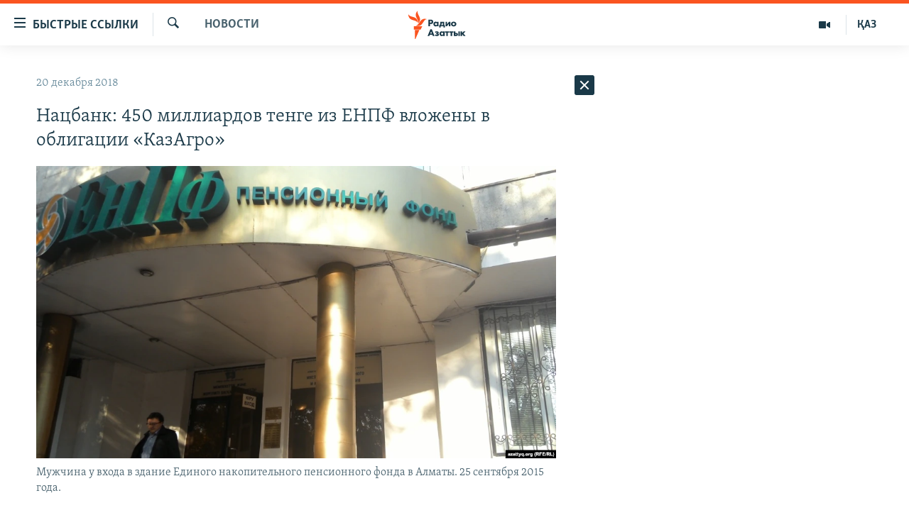

--- FILE ---
content_type: text/html; charset=utf-8
request_url: https://rus.azattyq.org/a/29666711.html
body_size: 41569
content:

<!DOCTYPE html>
<html lang="ru" dir="ltr" class="no-js">
<head>
        <link rel="stylesheet" href="/Content/responsive/RFE/ru-KZ/RFE-ru-KZ.css?&amp;av=0.0.0.0&amp;cb=370">
<script src="https://tags.azattyq.org/rferl-pangea/prod/utag.sync.js"></script><script type='text/javascript' src='https://www.youtube.com/iframe_api' async></script>            <link rel="manifest" href="/manifest.json">
    <script type="text/javascript">
        //a general 'js' detection, must be on top level in <head>, due to CSS performance
        document.documentElement.className = "js";
        var cacheBuster = "370";
        var appBaseUrl = "/";
        var imgEnhancerBreakpoints = [0, 144, 256, 408, 650, 1023, 1597];
        var isLoggingEnabled = false;
        var isPreviewPage = false;
        var isLivePreviewPage = false;

        if (!isPreviewPage) {
            window.RFE = window.RFE || {};
            window.RFE.cacheEnabledByParam = window.location.href.indexOf('nocache=1') === -1;

            const url = new URL(window.location.href);
            const params = new URLSearchParams(url.search);

            // Remove the 'nocache' parameter
            params.delete('nocache');

            // Update the URL without the 'nocache' parameter
            url.search = params.toString();
            window.history.replaceState(null, '', url.toString());
        } else {
            window.addEventListener('load', function() {
                const links = window.document.links;
                for (let i = 0; i < links.length; i++) {
                    links[i].href = '#';
                    links[i].target = '_self';
                }
             })
        }

var pwaEnabled = true;        var swCacheDisabled;
    </script>
    <meta charset="utf-8" />

            <title>&#x41D;&#x430;&#x446;&#x431;&#x430;&#x43D;&#x43A;: 450 &#x43C;&#x438;&#x43B;&#x43B;&#x438;&#x430;&#x440;&#x434;&#x43E;&#x432; &#x442;&#x435;&#x43D;&#x433;&#x435; &#x438;&#x437; &#x415;&#x41D;&#x41F;&#x424; &#x432;&#x43B;&#x43E;&#x436;&#x435;&#x43D;&#x44B; &#x432; &#x43E;&#x431;&#x43B;&#x438;&#x433;&#x430;&#x446;&#x438;&#x438; &#xAB;&#x41A;&#x430;&#x437;&#x410;&#x433;&#x440;&#x43E;&#xBB;</title>
            <meta name="description" content="&#x41D;&#x430;&#x446;&#x438;&#x43E;&#x43D;&#x430;&#x43B;&#x44C;&#x43D;&#x44B;&#x439; &#x431;&#x430;&#x43D;&#x43A; &#x41A;&#x430;&#x437;&#x430;&#x445;&#x441;&#x442;&#x430;&#x43D;&#x430; &#x441;&#x43E;&#x43E;&#x431;&#x449;&#x438;&#x43B; &#x441;&#x435;&#x433;&#x43E;&#x434;&#x43D;&#x44F;, &#x447;&#x442;&#x43E; &#x430;&#x43A;&#x442;&#x438;&#x432;&#x44B; &#x415;&#x434;&#x438;&#x43D;&#x43E;&#x433;&#x43E; &#x43D;&#x430;&#x43A;&#x43E;&#x43F;&#x438;&#x442;&#x435;&#x43B;&#x44C;&#x43D;&#x43E;&#x433;&#x43E; &#x43F;&#x435;&#x43D;&#x441;&#x438;&#x43E;&#x43D;&#x43D;&#x43E;&#x433;&#x43E; &#x444;&#x43E;&#x43D;&#x434;&#x430; (&#x415;&#x41D;&#x41F;&#x424;), &#x432; &#x43A;&#x43E;&#x442;&#x43E;&#x440;&#x44B;&#x439; &#x441;&#x442;&#x435;&#x43A;&#x430;&#x44E;&#x442;&#x441;&#x44F; &#x43F;&#x435;&#x43D;&#x441;&#x438;&#x43E;&#x43D;&#x43D;&#x44B;&#x435; &#x43E;&#x442;&#x447;&#x438;&#x441;&#x43B;&#x435;&#x43D;&#x438;&#x44F; &#x440;&#x430;&#x431;&#x43E;&#x442;&#x430;&#x44E;&#x449;&#x438;&#x445; &#x433;&#x440;&#x430;&#x436;&#x434;&#x430;&#x43D;, &#x438;&#x43D;&#x432;&#x435;&#x441;&#x442;&#x438;&#x440;&#x43E;&#x432;&#x430;&#x43D;&#x44B; &#xAB;&#x43D;&#x430; &#x440;&#x44B;&#x43D;&#x43E;&#x447;&#x43D;&#x44B;&#x445; &#x443;&#x441;&#x43B;&#x43E;&#x432;&#x438;&#x44F;&#x445;&#xBB; &#x432; &#x43E;&#x431;&#x43B;&#x438;&#x433;&#x430;&#x446;&#x438;&#x438; &#x443;&#x431;&#x44B;&#x442;&#x43E;&#x447;&#x43D;&#x43E;&#x433;&#x43E; &#x445;&#x43E;&#x43B;&#x434;&#x438;&#x43D;&#x433;&#x430; &#xAB;&#x41A;&#x430;&#x437;&#x410;&#x433;&#x440;&#x43E;&#xBB;. &#x41F;&#x43E; &#x438;&#x43D;&#x444;&#x43E;&#x440;&#x43C;&#x430;&#x446;&#x438;&#x438; &#x41D;&#x430;&#x446;&#x431;&#x430;&#x43D;&#x43A;&#x430;, &#x432; &#x446;&#x435;&#x43D;&#x43D;&#x44B;&#x435; &#x431;&#x443;&#x43C;&#x430;&#x433;&#x438;..." />
                <meta name="keywords" content="Новости , казахстан, казагро, облигации, енпф" />
    <meta name="viewport" content="width=device-width, initial-scale=1.0" />


    <meta http-equiv="X-UA-Compatible" content="IE=edge" />

<meta name="robots" content="max-image-preview:large"><meta name="yandex-verification" content="b4983b94636388c5" />

        <link href="https://rus.azattyq.org/a/29666711.html" rel="canonical" />

        <meta name="apple-mobile-web-app-title" content="&#x420;&#x430;&#x434;&#x438;&#x43E; &#xAB;&#x421;&#x432;&#x43E;&#x431;&#x43E;&#x434;&#x43D;&#x430;&#x44F; &#x415;&#x432;&#x440;&#x43E;&#x43F;&#x430;&#xBB;/&#x420;&#x430;&#x434;&#x438;&#x43E; &#xAB;&#x421;&#x432;&#x43E;&#x431;&#x43E;&#x434;&#x430;&#xBB;" />
        <meta name="apple-mobile-web-app-status-bar-style" content="black" />
            <meta name="apple-itunes-app" content="app-id=475986784, app-argument=//29666711.ltr" />
<meta content="&#x41D;&#x430;&#x446;&#x431;&#x430;&#x43D;&#x43A;: &#x430;&#x43A;&#x442;&#x438;&#x432;&#x44B; &#x415;&#x41D;&#x41F;&#x424; &#x432;&#x43B;&#x43E;&#x436;&#x435;&#x43D;&#x44B; &#x432; &#x43E;&#x431;&#x43B;&#x438;&#x433;&#x430;&#x446;&#x438;&#x438; &#xAB;&#x41A;&#x430;&#x437;&#x410;&#x433;&#x440;&#x43E;&#xBB; " property="og:title"></meta>
<meta content="&#x41D;&#x430;&#x446;&#x438;&#x43E;&#x43D;&#x430;&#x43B;&#x44C;&#x43D;&#x44B;&#x439; &#x431;&#x430;&#x43D;&#x43A; &#x41A;&#x430;&#x437;&#x430;&#x445;&#x441;&#x442;&#x430;&#x43D;&#x430; &#x441;&#x43E;&#x43E;&#x431;&#x449;&#x438;&#x43B; &#x441;&#x435;&#x433;&#x43E;&#x434;&#x43D;&#x44F;, &#x447;&#x442;&#x43E; &#x430;&#x43A;&#x442;&#x438;&#x432;&#x44B; &#x415;&#x434;&#x438;&#x43D;&#x43E;&#x433;&#x43E; &#x43D;&#x430;&#x43A;&#x43E;&#x43F;&#x438;&#x442;&#x435;&#x43B;&#x44C;&#x43D;&#x43E;&#x433;&#x43E; &#x43F;&#x435;&#x43D;&#x441;&#x438;&#x43E;&#x43D;&#x43D;&#x43E;&#x433;&#x43E; &#x444;&#x43E;&#x43D;&#x434;&#x430; (&#x415;&#x41D;&#x41F;&#x424;), &#x432; &#x43A;&#x43E;&#x442;&#x43E;&#x440;&#x44B;&#x439; &#x441;&#x442;&#x435;&#x43A;&#x430;&#x44E;&#x442;&#x441;&#x44F; &#x43F;&#x435;&#x43D;&#x441;&#x438;&#x43E;&#x43D;&#x43D;&#x44B;&#x435; &#x43E;&#x442;&#x447;&#x438;&#x441;&#x43B;&#x435;&#x43D;&#x438;&#x44F; &#x440;&#x430;&#x431;&#x43E;&#x442;&#x430;&#x44E;&#x449;&#x438;&#x445; &#x433;&#x440;&#x430;&#x436;&#x434;&#x430;&#x43D;, &#x438;&#x43D;&#x432;&#x435;&#x441;&#x442;&#x438;&#x440;&#x43E;&#x432;&#x430;&#x43D;&#x44B; &#xAB;&#x43D;&#x430; &#x440;&#x44B;&#x43D;&#x43E;&#x447;&#x43D;&#x44B;&#x445; &#x443;&#x441;&#x43B;&#x43E;&#x432;&#x438;&#x44F;&#x445;&#xBB; &#x432; &#x43E;&#x431;&#x43B;&#x438;&#x433;&#x430;&#x446;&#x438;&#x438; &#x443;&#x431;&#x44B;&#x442;&#x43E;&#x447;&#x43D;&#x43E;&#x433;&#x43E; &#x445;&#x43E;&#x43B;&#x434;&#x438;&#x43D;&#x433;&#x430; &#xAB;&#x41A;&#x430;&#x437;&#x410;&#x433;&#x440;&#x43E;&#xBB;. &#x41F;&#x43E; &#x438;&#x43D;&#x444;&#x43E;&#x440;&#x43C;&#x430;&#x446;&#x438;&#x438; &#x41D;&#x430;&#x446;&#x431;&#x430;&#x43D;&#x43A;&#x430;, &#x432; &#x446;&#x435;&#x43D;&#x43D;&#x44B;&#x435; &#x431;&#x443;&#x43C;&#x430;&#x433;&#x438;..." property="og:description"></meta>
<meta content="article" property="og:type"></meta>
<meta content="https://rus.azattyq.org/a/29666711.html" property="og:url"></meta>
<meta content="&#x420;&#x430;&#x434;&#x438;&#x43E; &#x410;&#x437;&#x430;&#x442;&#x442;&#x44B;&#x43A;" property="og:site_name"></meta>
<meta content="https://www.facebook.com/RadioAzattyq" property="article:publisher"></meta>
<meta content="https://gdb.rferl.org/3501df5c-4212-4388-b1fa-2490b1d7c4d5_cx0_cy3_cw0_w1200_h630.jpg" property="og:image"></meta>
<meta content="1200" property="og:image:width"></meta>
<meta content="630" property="og:image:height"></meta>
<meta content="137980759673857" property="fb:app_id"></meta>
<meta content="summary_large_image" name="twitter:card"></meta>
<meta content="@Radio_Azattyk" name="twitter:site"></meta>
<meta content="https://gdb.rferl.org/3501df5c-4212-4388-b1fa-2490b1d7c4d5_cx0_cy3_cw0_w1200_h630.jpg" name="twitter:image"></meta>
<meta content="&#x41D;&#x430;&#x446;&#x431;&#x430;&#x43D;&#x43A;: &#x430;&#x43A;&#x442;&#x438;&#x432;&#x44B; &#x415;&#x41D;&#x41F;&#x424; &#x432;&#x43B;&#x43E;&#x436;&#x435;&#x43D;&#x44B; &#x432; &#x43E;&#x431;&#x43B;&#x438;&#x433;&#x430;&#x446;&#x438;&#x438; &#xAB;&#x41A;&#x430;&#x437;&#x410;&#x433;&#x440;&#x43E;&#xBB; " name="twitter:title"></meta>
<meta content="&#x41D;&#x430;&#x446;&#x438;&#x43E;&#x43D;&#x430;&#x43B;&#x44C;&#x43D;&#x44B;&#x439; &#x431;&#x430;&#x43D;&#x43A; &#x41A;&#x430;&#x437;&#x430;&#x445;&#x441;&#x442;&#x430;&#x43D;&#x430; &#x441;&#x43E;&#x43E;&#x431;&#x449;&#x438;&#x43B; &#x441;&#x435;&#x433;&#x43E;&#x434;&#x43D;&#x44F;, &#x447;&#x442;&#x43E; &#x430;&#x43A;&#x442;&#x438;&#x432;&#x44B; &#x415;&#x434;&#x438;&#x43D;&#x43E;&#x433;&#x43E; &#x43D;&#x430;&#x43A;&#x43E;&#x43F;&#x438;&#x442;&#x435;&#x43B;&#x44C;&#x43D;&#x43E;&#x433;&#x43E; &#x43F;&#x435;&#x43D;&#x441;&#x438;&#x43E;&#x43D;&#x43D;&#x43E;&#x433;&#x43E; &#x444;&#x43E;&#x43D;&#x434;&#x430; (&#x415;&#x41D;&#x41F;&#x424;), &#x432; &#x43A;&#x43E;&#x442;&#x43E;&#x440;&#x44B;&#x439; &#x441;&#x442;&#x435;&#x43A;&#x430;&#x44E;&#x442;&#x441;&#x44F; &#x43F;&#x435;&#x43D;&#x441;&#x438;&#x43E;&#x43D;&#x43D;&#x44B;&#x435; &#x43E;&#x442;&#x447;&#x438;&#x441;&#x43B;&#x435;&#x43D;&#x438;&#x44F; &#x440;&#x430;&#x431;&#x43E;&#x442;&#x430;&#x44E;&#x449;&#x438;&#x445; &#x433;&#x440;&#x430;&#x436;&#x434;&#x430;&#x43D;, &#x438;&#x43D;&#x432;&#x435;&#x441;&#x442;&#x438;&#x440;&#x43E;&#x432;&#x430;&#x43D;&#x44B; &#xAB;&#x43D;&#x430; &#x440;&#x44B;&#x43D;&#x43E;&#x447;&#x43D;&#x44B;&#x445; &#x443;&#x441;&#x43B;&#x43E;&#x432;&#x438;&#x44F;&#x445;&#xBB; &#x432; &#x43E;&#x431;&#x43B;&#x438;&#x433;&#x430;&#x446;&#x438;&#x438; &#x443;&#x431;&#x44B;&#x442;&#x43E;&#x447;&#x43D;&#x43E;&#x433;&#x43E; &#x445;&#x43E;&#x43B;&#x434;&#x438;&#x43D;&#x433;&#x430; &#xAB;&#x41A;&#x430;&#x437;&#x410;&#x433;&#x440;&#x43E;&#xBB;. &#x41F;&#x43E; &#x438;&#x43D;&#x444;&#x43E;&#x440;&#x43C;&#x430;&#x446;&#x438;&#x438; &#x41D;&#x430;&#x446;&#x431;&#x430;&#x43D;&#x43A;&#x430;, &#x432; &#x446;&#x435;&#x43D;&#x43D;&#x44B;&#x435; &#x431;&#x443;&#x43C;&#x430;&#x433;&#x438;..." name="twitter:description"></meta>
                    <link rel="amphtml" href="https://rus.azattyq.org/amp/29666711.html" />
<script type="application/ld+json">{"articleSection":"Новости ","isAccessibleForFree":true,"headline":"Нацбанк: активы ЕНПФ вложены в облигации «КазАгро» ","inLanguage":"ru-KZ","keywords":"Новости , казахстан, казагро, облигации, енпф","author":{"@type":"Person","name":"Автор"},"datePublished":"2018-12-20 07:52:41Z","dateModified":"2018-12-20 08:39:42Z","publisher":{"logo":{"width":512,"height":220,"@type":"ImageObject","url":"https://rus.azattyq.org/Content/responsive/RFE/ru-KZ/img/logo.png"},"@type":"NewsMediaOrganization","url":"https://rus.azattyq.org","sameAs":["https://facebook.com/RadioAzattyq","https://twitter.com/RadioAzattyq","https://www.youtube.com/user/AzattyqRadio","https://www.instagram.com/azattyq","https://t.me/RadioAzattyq"],"name":"Радио Азаттык","alternateName":""},"@context":"https://schema.org","@type":"NewsArticle","mainEntityOfPage":"https://rus.azattyq.org/a/29666711.html","url":"https://rus.azattyq.org/a/29666711.html","description":"Национальный банк Казахстана сообщил сегодня, что активы Единого накопительного пенсионного фонда (ЕНПФ), в который стекаются пенсионные отчисления работающих граждан, инвестированы «на рыночных условиях» в облигации убыточного холдинга «КазАгро». По информации Нацбанка, в ценные бумаги...","image":{"width":1080,"height":608,"@type":"ImageObject","url":"https://gdb.rferl.org/3501df5c-4212-4388-b1fa-2490b1d7c4d5_cx0_cy3_cw0_w1080_h608.jpg"},"name":"Нацбанк: 450 миллиардов тенге из ЕНПФ вложены в облигации «КазАгро»"}</script>
    <script src="/Scripts/responsive/infographics.bundle.min.js?&amp;av=0.0.0.0&amp;cb=370"></script>
        <script src="/Scripts/responsive/dollardom.min.js?&amp;av=0.0.0.0&amp;cb=370"></script>
        <script src="/Scripts/responsive/modules/commons.js?&amp;av=0.0.0.0&amp;cb=370"></script>
        <script src="/Scripts/responsive/modules/app_code.js?&amp;av=0.0.0.0&amp;cb=370"></script>

        <link rel="icon" type="image/svg+xml" href="/Content/responsive/RFE/img/webApp/favicon.svg" />
        <link rel="alternate icon" href="/Content/responsive/RFE/img/webApp/favicon.ico" />
            <link rel="mask-icon" color="#ea6903" href="/Content/responsive/RFE/img/webApp/favicon_safari.svg" />
        <link rel="apple-touch-icon" sizes="152x152" href="/Content/responsive/RFE/img/webApp/ico-152x152.png" />
        <link rel="apple-touch-icon" sizes="144x144" href="/Content/responsive/RFE/img/webApp/ico-144x144.png" />
        <link rel="apple-touch-icon" sizes="114x114" href="/Content/responsive/RFE/img/webApp/ico-114x114.png" />
        <link rel="apple-touch-icon" sizes="72x72" href="/Content/responsive/RFE/img/webApp/ico-72x72.png" />
        <link rel="apple-touch-icon-precomposed" href="/Content/responsive/RFE/img/webApp/ico-57x57.png" />
        <link rel="icon" sizes="192x192" href="/Content/responsive/RFE/img/webApp/ico-192x192.png" />
        <link rel="icon" sizes="128x128" href="/Content/responsive/RFE/img/webApp/ico-128x128.png" />
        <meta name="msapplication-TileColor" content="#ffffff" />
        <meta name="msapplication-TileImage" content="/Content/responsive/RFE/img/webApp/ico-144x144.png" />
                <link rel="preload" href="/Content/responsive/fonts/Skolar-Lt_Cyrl_v2.4.woff" type="font/woff" as="font" crossorigin="anonymous" />
    <link rel="alternate" type="application/rss+xml" title="RFE/RL - Top Stories [RSS]" href="/api/" />
    <link rel="sitemap" type="application/rss+xml" href="/sitemap.xml" />
    
    



</head>
<body class=" nav-no-loaded cc_theme pg-arch arch-news nojs-images ">
        <script type="text/javascript" >
            var analyticsData = {url:"https://rus.azattyq.org/a/29666711.html",property_id:"418",article_uid:"29666711",page_title:"Нацбанк: 450 миллиардов тенге из ЕНПФ вложены в облигации «КазАгро»",page_type:"article",content_type:"article",subcontent_type:"article",last_modified:"2018-12-20 08:39:42Z",pub_datetime:"2018-12-20 07:52:41Z",pub_year:"2018",pub_month:"12",pub_day:"20",pub_hour:"07",pub_weekday:"Thursday",section:"новости ",english_section:"news-azattyq",byline:"",categories:"news-azattyq",tags:"казахстан;казагро;облигации;енпф",domain:"rus.azattyq.org",language:"Russian",language_service:"RFERL Kazakh",platform:"web",copied:"no",copied_article:"",copied_title:"",runs_js:"Yes",cms_release:"8.44.0.0.370",enviro_type:"prod",slug:"",entity:"RFE",short_language_service:"KAZ",platform_short:"W",page_name:"Нацбанк: 450 миллиардов тенге из ЕНПФ вложены в облигации «КазАгро»"};
        </script>
<noscript><iframe src="https://www.googletagmanager.com/ns.html?id=GTM-WXZBPZ" height="0" width="0" style="display:none;visibility:hidden"></iframe></noscript>        <script type="text/javascript" data-cookiecategory="analytics">
            var gtmEventObject = Object.assign({}, analyticsData, {event: 'page_meta_ready'});window.dataLayer = window.dataLayer || [];window.dataLayer.push(gtmEventObject);
            if (top.location === self.location) { //if not inside of an IFrame
                 var renderGtm = "true";
                 if (renderGtm === "true") {
            (function(w,d,s,l,i){w[l]=w[l]||[];w[l].push({'gtm.start':new Date().getTime(),event:'gtm.js'});var f=d.getElementsByTagName(s)[0],j=d.createElement(s),dl=l!='dataLayer'?'&l='+l:'';j.async=true;j.src='//www.googletagmanager.com/gtm.js?id='+i+dl;f.parentNode.insertBefore(j,f);})(window,document,'script','dataLayer','GTM-WXZBPZ');
                 }
            }
        </script>
        <!--Analytics tag js version start-->
            <script type="text/javascript" data-cookiecategory="analytics">
                var utag_data = Object.assign({}, analyticsData, {});
if(typeof(TealiumTagFrom)==='function' && typeof(TealiumTagSearchKeyword)==='function') {
var utag_from=TealiumTagFrom();var utag_searchKeyword=TealiumTagSearchKeyword();
if(utag_searchKeyword!=null && utag_searchKeyword!=='' && utag_data["search_keyword"]==null) utag_data["search_keyword"]=utag_searchKeyword;if(utag_from!=null && utag_from!=='') utag_data["from"]=TealiumTagFrom();}
                if(window.top!== window.self&&utag_data.page_type==="snippet"){utag_data.page_type = 'iframe';}
                try{if(window.top!==window.self&&window.self.location.hostname===window.top.location.hostname){utag_data.platform = 'self-embed';utag_data.platform_short = 'se';}}catch(e){if(window.top!==window.self&&window.self.location.search.includes("platformType=self-embed")){utag_data.platform = 'cross-promo';utag_data.platform_short = 'cp';}}
                (function(a,b,c,d){    a="https://tags.azattyq.org/rferl-pangea/prod/utag.js";    b=document;c="script";d=b.createElement(c);d.src=a;d.type="text/java"+c;d.async=true;    a=b.getElementsByTagName(c)[0];a.parentNode.insertBefore(d,a);    })();
            </script>
        <!--Analytics tag js version end-->
<!-- Analytics tag management NoScript -->
<noscript>
<img style="position: absolute; border: none;" src="https://ssc.azattyq.org/b/ss/bbgprod,bbgentityrferl/1/G.4--NS/1656103306?pageName=rfe%3akaz%3aw%3aarticle%3a%d0%9d%d0%b0%d1%86%d0%b1%d0%b0%d0%bd%d0%ba%3a%20450%20%d0%bc%d0%b8%d0%bb%d0%bb%d0%b8%d0%b0%d1%80%d0%b4%d0%be%d0%b2%20%d1%82%d0%b5%d0%bd%d0%b3%d0%b5%20%d0%b8%d0%b7%20%d0%95%d0%9d%d0%9f%d0%a4%20%d0%b2%d0%bb%d0%be%d0%b6%d0%b5%d0%bd%d1%8b%20%d0%b2%20%d0%be%d0%b1%d0%bb%d0%b8%d0%b3%d0%b0%d1%86%d0%b8%d0%b8%20%c2%ab%d0%9a%d0%b0%d0%b7%d0%90%d0%b3%d1%80%d0%be%c2%bb&amp;c6=%d0%9d%d0%b0%d1%86%d0%b1%d0%b0%d0%bd%d0%ba%3a%20450%20%d0%bc%d0%b8%d0%bb%d0%bb%d0%b8%d0%b0%d1%80%d0%b4%d0%be%d0%b2%20%d1%82%d0%b5%d0%bd%d0%b3%d0%b5%20%d0%b8%d0%b7%20%d0%95%d0%9d%d0%9f%d0%a4%20%d0%b2%d0%bb%d0%be%d0%b6%d0%b5%d0%bd%d1%8b%20%d0%b2%20%d0%be%d0%b1%d0%bb%d0%b8%d0%b3%d0%b0%d1%86%d0%b8%d0%b8%20%c2%ab%d0%9a%d0%b0%d0%b7%d0%90%d0%b3%d1%80%d0%be%c2%bb&amp;v36=8.44.0.0.370&amp;v6=D=c6&amp;g=https%3a%2f%2frus.azattyq.org%2fa%2f29666711.html&amp;c1=D=g&amp;v1=D=g&amp;events=event1,event52&amp;c16=rferl%20kazakh&amp;v16=D=c16&amp;c5=news-azattyq&amp;v5=D=c5&amp;ch=%d0%9d%d0%be%d0%b2%d0%be%d1%81%d1%82%d0%b8%20&amp;c15=russian&amp;v15=D=c15&amp;c4=article&amp;v4=D=c4&amp;c14=29666711&amp;v14=D=c14&amp;v20=no&amp;c17=web&amp;v17=D=c17&amp;mcorgid=518abc7455e462b97f000101%40adobeorg&amp;server=rus.azattyq.org&amp;pageType=D=c4&amp;ns=bbg&amp;v29=D=server&amp;v25=rfe&amp;v30=418&amp;v105=D=User-Agent " alt="analytics" width="1" height="1" /></noscript>
<!-- End of Analytics tag management NoScript -->


        <!--*** Accessibility links - For ScreenReaders only ***-->
        <section>
            <div class="sr-only">
                <h2>&#x414;&#x43E;&#x441;&#x442;&#x443;&#x43F;&#x43D;&#x43E;&#x441;&#x442;&#x44C; &#x441;&#x441;&#x44B;&#x43B;&#x43E;&#x43A;</h2>
                <ul>
                    <li><a href="#content" data-disable-smooth-scroll="1">&#x412;&#x435;&#x440;&#x43D;&#x443;&#x442;&#x44C;&#x441;&#x44F; &#x43A; &#x43E;&#x441;&#x43D;&#x43E;&#x432;&#x43D;&#x43E;&#x43C;&#x443; &#x441;&#x43E;&#x434;&#x435;&#x440;&#x436;&#x430;&#x43D;&#x438;&#x44E;</a></li>
                    <li><a href="#navigation" data-disable-smooth-scroll="1">&#x412;&#x435;&#x440;&#x43D;&#x443;&#x442;&#x441;&#x44F; &#x43A; &#x433;&#x43B;&#x430;&#x432;&#x43D;&#x43E;&#x439; &#x43D;&#x430;&#x432;&#x438;&#x433;&#x430;&#x446;&#x438;&#x438;</a></li>
                    <li><a href="#txtHeaderSearch" data-disable-smooth-scroll="1">&#x412;&#x435;&#x440;&#x43D;&#x443;&#x442;&#x441;&#x44F; &#x43A; &#x43F;&#x43E;&#x438;&#x441;&#x43A;&#x443;</a></li>
                </ul>
            </div>
        </section>
    




<div dir="ltr">
    <div id="page">
            <aside>

<div class="c-lightbox overlay-modal">
    <div class="c-lightbox__intro">
        <h2 class="c-lightbox__intro-title"></h2>
        <button class="btn btn--rounded c-lightbox__btn c-lightbox__intro-next" title="&#x421;&#x43B;&#x435;&#x434;&#x443;&#x44E;&#x449;&#x438;&#x439;">
            <span class="ico ico--rounded ico-chevron-forward"></span>
            <span class="sr-only">&#x421;&#x43B;&#x435;&#x434;&#x443;&#x44E;&#x449;&#x438;&#x439;</span>
        </button>
    </div>
    <div class="c-lightbox__nav">
        <button class="btn btn--rounded c-lightbox__btn c-lightbox__btn--close" title="&#x417;&#x430;&#x43A;&#x440;&#x44B;&#x442;&#x44C;">
            <span class="ico ico--rounded ico-close"></span>
            <span class="sr-only">&#x417;&#x430;&#x43A;&#x440;&#x44B;&#x442;&#x44C;</span>
        </button>
        <button class="btn btn--rounded c-lightbox__btn c-lightbox__btn--prev" title="&#x41F;&#x440;&#x435;&#x434;&#x44B;&#x434;&#x443;&#x449;&#x438;&#x439;">
            <span class="ico ico--rounded ico-chevron-backward"></span>
            <span class="sr-only">&#x41F;&#x440;&#x435;&#x434;&#x44B;&#x434;&#x443;&#x449;&#x438;&#x439;</span>
        </button>
        <button class="btn btn--rounded c-lightbox__btn c-lightbox__btn--next" title="&#x421;&#x43B;&#x435;&#x434;&#x443;&#x44E;&#x449;&#x438;&#x439;">
            <span class="ico ico--rounded ico-chevron-forward"></span>
            <span class="sr-only">&#x421;&#x43B;&#x435;&#x434;&#x443;&#x44E;&#x449;&#x438;&#x439;</span>
        </button>
    </div>
    <div class="c-lightbox__content-wrap">
        <figure class="c-lightbox__content">
            <span class="c-spinner c-spinner--lightbox">
                <img src="/Content/responsive/img/player-spinner.png"
                     alt="please wait"
                     title="please wait" />
            </span>
            <div class="c-lightbox__img">
                <div class="thumb">
                    <img src="" alt="" />
                </div>
            </div>
            <figcaption>
                <div class="c-lightbox__info c-lightbox__info--foot">
                    <span class="c-lightbox__counter"></span>
                    <span class="caption c-lightbox__caption"></span>
                </div>
            </figcaption>
        </figure>
    </div>
    <div class="hidden">
        <div class="content-advisory__box content-advisory__box--lightbox">
            <span class="content-advisory__box-text">&#x42D;&#x442;&#x430; &#x444;&#x43E;&#x442;&#x43E;&#x433;&#x440;&#x430;&#x444;&#x438;&#x44F; &#x441;&#x43E;&#x434;&#x435;&#x440;&#x436;&#x438;&#x442; &#x43A;&#x43E;&#x43D;&#x442;&#x435;&#x43D;&#x442;, &#x43A;&#x43E;&#x442;&#x43E;&#x440;&#x44B;&#x439; &#x43C;&#x43E;&#x436;&#x435;&#x442; &#x43F;&#x43E;&#x43A;&#x430;&#x437;&#x430;&#x442;&#x44C;&#x441;&#x44F; &#x43E;&#x441;&#x43A;&#x43E;&#x440;&#x431;&#x438;&#x442;&#x435;&#x43B;&#x44C;&#x43D;&#x44B;&#x43C; &#x438;&#x43B;&#x438; &#x43D;&#x435;&#x434;&#x43E;&#x43F;&#x443;&#x441;&#x442;&#x438;&#x43C;&#x44B;&#x43C;.</span>
            <button class="btn btn--transparent content-advisory__box-btn m-t-md" value="text" type="button">
                <span class="btn__text">
                    &#x41A;&#x43B;&#x438;&#x43A;&#x43D;&#x438;&#x442;&#x435;, &#x447;&#x442;&#x43E;&#x431;&#x44B; &#x43F;&#x43E;&#x441;&#x43C;&#x43E;&#x442;&#x440;&#x435;&#x442;&#x44C;
                </span>
            </button>
        </div>
    </div>
</div>                
<div class="ctc-message pos-fix">
    <div class="ctc-message__inner">Link has been copied to clipboard</div>
</div>
            </aside>

<div class="hdr-20 hdr-20--big">
    <div class="hdr-20__inner">
        <div class="hdr-20__max pos-rel">
            <div class="hdr-20__side hdr-20__side--primary d-flex">
                <label data-for="main-menu-ctrl" data-switcher-trigger="true" data-switch-target="main-menu-ctrl" class="burger hdr-trigger pos-rel trans-trigger" data-trans-evt="click" data-trans-id="menu">
                    <span class="ico ico-close hdr-trigger__ico hdr-trigger__ico--close burger__ico burger__ico--close"></span>
                    <span class="ico ico-menu hdr-trigger__ico hdr-trigger__ico--open burger__ico burger__ico--open"></span>
                        <span class="burger__label">&#x411;&#x44B;&#x441;&#x442;&#x440;&#x44B;&#x435; &#x441;&#x441;&#x44B;&#x43B;&#x43A;&#x438;</span>
                </label>
                <div class="menu-pnl pos-fix trans-target" data-switch-target="main-menu-ctrl" data-trans-id="menu">
                    <div class="menu-pnl__inner">
                        <nav class="main-nav menu-pnl__item menu-pnl__item--first">
                            <ul class="main-nav__list accordeon" data-analytics-tales="false" data-promo-name="link" data-location-name="nav,secnav">
                                

        <li class="main-nav__item accordeon__item" data-switch-target="menu-item-598">
            <label class="main-nav__item-name main-nav__item-name--label accordeon__control-label" data-switcher-trigger="true" data-for="menu-item-598">
                &#x426;&#x435;&#x43D;&#x442;&#x440;&#x430;&#x43B;&#x44C;&#x43D;&#x430;&#x44F; &#x410;&#x437;&#x438;&#x44F;
                <span class="ico ico-chevron-down main-nav__chev"></span>
            </label>
            <div class="main-nav__sub-list">
                
    <a class="main-nav__item-name main-nav__item-name--link main-nav__item-name--sub" href="/p/6951.html" title="&#x41A;&#x430;&#x437;&#x430;&#x445;&#x441;&#x442;&#x430;&#x43D;" data-item-name="kazakhstan-rus" >&#x41A;&#x430;&#x437;&#x430;&#x445;&#x441;&#x442;&#x430;&#x43D;</a>

    <a class="main-nav__item-name main-nav__item-name--link main-nav__item-name--sub" href="/kyrgyzstan" title="&#x41A;&#x44B;&#x440;&#x433;&#x44B;&#x437;&#x441;&#x442;&#x430;&#x43D;" data-item-name="Kyrgyzstan-rus" >&#x41A;&#x44B;&#x440;&#x433;&#x44B;&#x437;&#x441;&#x442;&#x430;&#x43D;</a>

    <a class="main-nav__item-name main-nav__item-name--link main-nav__item-name--sub" href="/uzbekistan" title="&#x423;&#x437;&#x431;&#x435;&#x43A;&#x438;&#x441;&#x442;&#x430;&#x43D;" data-item-name="uzbekistan-rus" >&#x423;&#x437;&#x431;&#x435;&#x43A;&#x438;&#x441;&#x442;&#x430;&#x43D;</a>

    <a class="main-nav__item-name main-nav__item-name--link main-nav__item-name--sub" href="/tajikistan" title="&#x422;&#x430;&#x434;&#x436;&#x438;&#x43A;&#x438;&#x441;&#x442;&#x430;&#x43D;" data-item-name="tajikistan-rus" >&#x422;&#x430;&#x434;&#x436;&#x438;&#x43A;&#x438;&#x441;&#x442;&#x430;&#x43D;</a>

            </div>
        </li>

        <li class="main-nav__item">
            <a class="main-nav__item-name main-nav__item-name--link" href="/z/360" title="&#x41D;&#x43E;&#x432;&#x43E;&#x441;&#x442;&#x438;" data-item-name="news-azattyq" >&#x41D;&#x43E;&#x432;&#x43E;&#x441;&#x442;&#x438;</a>
        </li>

        <li class="main-nav__item">
            <a class="main-nav__item-name main-nav__item-name--link" href="/z/22747" title="&#x412;&#x43E;&#x439;&#x43D;&#x430; &#x432; &#x423;&#x43A;&#x440;&#x430;&#x438;&#x43D;&#x435;" data-item-name="war-in-ukraine" >&#x412;&#x43E;&#x439;&#x43D;&#x430; &#x432; &#x423;&#x43A;&#x440;&#x430;&#x438;&#x43D;&#x435;</a>
        </li>

        <li class="main-nav__item accordeon__item" data-switch-target="menu-item-4683">
            <label class="main-nav__item-name main-nav__item-name--label accordeon__control-label" data-switcher-trigger="true" data-for="menu-item-4683">
                &#x41D;&#x430; &#x434;&#x440;&#x443;&#x433;&#x438;&#x445; &#x44F;&#x437;&#x44B;&#x43A;&#x430;&#x445;
                <span class="ico ico-chevron-down main-nav__chev"></span>
            </label>
            <div class="main-nav__sub-list">
                
    <a class="main-nav__item-name main-nav__item-name--link main-nav__item-name--sub" href="https://www.azattyq.org/" title="&#x49A;&#x430;&#x437;&#x430;&#x49B;&#x448;&#x430;"  target="_blank" rel="noopener">&#x49A;&#x430;&#x437;&#x430;&#x49B;&#x448;&#x430;</a>

    <a class="main-nav__item-name main-nav__item-name--link main-nav__item-name--sub" href="https://www.azattyk.org/" title="&#x41A;&#x44B;&#x440;&#x433;&#x44B;&#x437;&#x447;&#x430;"  target="_blank" rel="noopener">&#x41A;&#x44B;&#x440;&#x433;&#x44B;&#x437;&#x447;&#x430;</a>

    <a class="main-nav__item-name main-nav__item-name--link main-nav__item-name--sub" href="https://www.ozodlik.org/" title="&#x40E;&#x437;&#x431;&#x435;&#x43A;&#x447;&#x430;"  target="_blank" rel="noopener">&#x40E;&#x437;&#x431;&#x435;&#x43A;&#x447;&#x430;</a>

    <a class="main-nav__item-name main-nav__item-name--link main-nav__item-name--sub" href="https://www.ozodi.org/" title="&#x422;&#x43E;&#x4B7;&#x438;&#x43A;&#x4E3;"  target="_blank" rel="noopener">&#x422;&#x43E;&#x4B7;&#x438;&#x43A;&#x4E3;</a>

    <a class="main-nav__item-name main-nav__item-name--link main-nav__item-name--sub" href="https://www.azathabar.com/" title="T&#xFC;rkmen&#xE7;e"  target="_blank" rel="noopener">T&#xFC;rkmen&#xE7;e</a>

            </div>
        </li>



                            </ul>
                        </nav>
                        

<div class="menu-pnl__item">
        <a href="https://www.azattyq.org" class="menu-pnl__item-link" alt="&#x49A;&#x430;&#x437;&#x430;&#x49B;">&#x49A;&#x430;&#x437;&#x430;&#x49B;</a>
</div>


                        
                            <div class="menu-pnl__item menu-pnl__item--social">
                                    <h5 class="menu-pnl__sub-head">&#x41F;&#x43E;&#x434;&#x43F;&#x438;&#x448;&#x438;&#x442;&#x435;&#x441;&#x44C; &#x43D;&#x430; &#x43D;&#x430;&#x441; &#x432; &#x441;&#x43E;&#x446;&#x441;&#x435;&#x442;&#x44F;&#x445;</h5>

        <a href="https://facebook.com/RadioAzattyq" title="&#x410;&#x437;&#x430;&#x442;&#x442;&#x44B;&#x43A; &#x432; Facebook&#x27;e" data-analytics-text="follow_on_facebook" class="btn btn--rounded btn--social-inverted menu-pnl__btn js-social-btn btn-facebook"  target="_blank" rel="noopener">
            <span class="ico ico-facebook-alt ico--rounded"></span>
        </a>


        <a href="https://www.youtube.com/user/AzattyqRadio" title="&#x41D;&#x430;&#x448; Youtube-&#x43A;&#x430;&#x43D;&#x430;&#x43B;" data-analytics-text="follow_on_youtube" class="btn btn--rounded btn--social-inverted menu-pnl__btn js-social-btn btn-youtube"  target="_blank" rel="noopener">
            <span class="ico ico-youtube ico--rounded"></span>
        </a>


        <a href="https://twitter.com/RadioAzattyq" title="&#x410;&#x437;&#x430;&#x442;&#x442;&#x44B;&#x43A; &#x432; Twitter&#x27;e" data-analytics-text="follow_on_twitter" class="btn btn--rounded btn--social-inverted menu-pnl__btn js-social-btn btn-twitter"  target="_blank" rel="noopener">
            <span class="ico ico-twitter ico--rounded"></span>
        </a>


        <a href="https://www.instagram.com/azattyq" title="&#x410;&#x437;&#x430;&#x442;&#x442;&#x44B;&#x43A; &#x432; Instagram&#x27;&#x435;" data-analytics-text="follow_on_instagram" class="btn btn--rounded btn--social-inverted menu-pnl__btn js-social-btn btn-instagram"  target="_blank" rel="noopener">
            <span class="ico ico-instagram ico--rounded"></span>
        </a>


        <a href="https://t.me/RadioAzattyq" title="&#x410;&#x437;&#x430;&#x442;&#x442;&#x44B;&#x43A; &#x432; Telegram&#x27;&#x435;" data-analytics-text="follow_on_telegram" class="btn btn--rounded btn--social-inverted menu-pnl__btn js-social-btn btn-telegram"  target="_blank" rel="noopener">
            <span class="ico ico-telegram ico--rounded"></span>
        </a>

                            </div>
                            <div class="menu-pnl__item">
                                <a href="/navigation/allsites" class="menu-pnl__item-link">
                                    <span class="ico ico-languages "></span>
                                    &#x412;&#x441;&#x435; &#x441;&#x430;&#x439;&#x442;&#x44B; &#x420;&#x421;&#x415;/&#x420;&#x421;
                                </a>
                            </div>
                    </div>
                </div>
                <label data-for="top-search-ctrl" data-switcher-trigger="true" data-switch-target="top-search-ctrl" class="top-srch-trigger hdr-trigger">
                    <span class="ico ico-close hdr-trigger__ico hdr-trigger__ico--close top-srch-trigger__ico top-srch-trigger__ico--close"></span>
                    <span class="ico ico-search hdr-trigger__ico hdr-trigger__ico--open top-srch-trigger__ico top-srch-trigger__ico--open"></span>
                </label>
                <div class="srch-top srch-top--in-header" data-switch-target="top-search-ctrl">
                    <div class="container">
                        
<form action="/s" class="srch-top__form srch-top__form--in-header" id="form-topSearchHeader" method="get" role="search">    <label for="txtHeaderSearch" class="sr-only">&#x418;&#x441;&#x43A;&#x430;&#x442;&#x44C;</label>
    <input type="text" id="txtHeaderSearch" name="k" placeholder="&#x41F;&#x43E;&#x438;&#x441;&#x43A;" accesskey="s" value="" class="srch-top__input analyticstag-event" onkeydown="if (event.keyCode === 13) { FireAnalyticsTagEventOnSearch('search', $dom.get('#txtHeaderSearch')[0].value) }" />
    <button title="&#x418;&#x441;&#x43A;&#x430;&#x442;&#x44C;" type="submit" class="btn btn--top-srch analyticstag-event" onclick="FireAnalyticsTagEventOnSearch('search', $dom.get('#txtHeaderSearch')[0].value) ">
        <span class="ico ico-search"></span>
    </button>
</form>
                    </div>
                </div>
                <a href="/" class="main-logo-link">
                    <img src="/Content/responsive/RFE/ru-KZ/img/logo-compact.svg" class="main-logo main-logo--comp" alt="site logo">
                        <img src="/Content/responsive/RFE/ru-KZ/img/logo.svg" class="main-logo main-logo--big" alt="site logo">
                </a>
            </div>
            <div class="hdr-20__side hdr-20__side--secondary d-flex">
                

    <a href="https://www.azattyq.org" title="&#x49A;&#x410;&#x417;" class="hdr-20__secondary-item hdr-20__secondary-item--lang" data-item-name="satellite">
        
&#x49A;&#x410;&#x417;
    </a>

    <a href="/multimedia" title="&#x41C;&#x443;&#x43B;&#x44C;&#x442;&#x438;&#x43C;&#x435;&#x434;&#x438;&#x430;" class="hdr-20__secondary-item" data-item-name="video">
        
    <span class="ico ico-video hdr-20__secondary-icon"></span>

    </a>

    <a href="/s" title="&#x418;&#x441;&#x43A;&#x430;&#x442;&#x44C;" class="hdr-20__secondary-item hdr-20__secondary-item--search" data-item-name="search">
        
    <span class="ico ico-search hdr-20__secondary-icon hdr-20__secondary-icon--search"></span>

    </a>



                
                <div class="srch-bottom">
                    
<form action="/s" class="srch-bottom__form d-flex" id="form-bottomSearch" method="get" role="search">    <label for="txtSearch" class="sr-only">&#x418;&#x441;&#x43A;&#x430;&#x442;&#x44C;</label>
    <input type="search" id="txtSearch" name="k" placeholder="&#x41F;&#x43E;&#x438;&#x441;&#x43A;" accesskey="s" value="" class="srch-bottom__input analyticstag-event" onkeydown="if (event.keyCode === 13) { FireAnalyticsTagEventOnSearch('search', $dom.get('#txtSearch')[0].value) }" />
    <button title="&#x418;&#x441;&#x43A;&#x430;&#x442;&#x44C;" type="submit" class="btn btn--bottom-srch analyticstag-event" onclick="FireAnalyticsTagEventOnSearch('search', $dom.get('#txtSearch')[0].value) ">
        <span class="ico ico-search"></span>
    </button>
</form>
                </div>
            </div>
            <img src="/Content/responsive/RFE/ru-KZ/img/logo-print.gif" class="logo-print" alt="site logo">
            <img src="/Content/responsive/RFE/ru-KZ/img/logo-print_color.png" class="logo-print logo-print--color" alt="site logo">
        </div>
    </div>
</div>
    <script>
        if (document.body.className.indexOf('pg-home') > -1) {
            var nav2In = document.querySelector('.hdr-20__inner');
            var nav2Sec = document.querySelector('.hdr-20__side--secondary');
            var secStyle = window.getComputedStyle(nav2Sec);
            if (nav2In && window.pageYOffset < 150 && secStyle['position'] !== 'fixed') {
                nav2In.classList.add('hdr-20__inner--big')
            }
        }
    </script>



<div class="c-hlights c-hlights--breaking c-hlights--no-item" data-hlight-display="mobile,desktop">
    <div class="c-hlights__wrap container p-0">
        <div class="c-hlights__nav">
            <a role="button" href="#" title="&#x41F;&#x440;&#x435;&#x434;&#x44B;&#x434;&#x443;&#x449;&#x438;&#x439;">
                <span class="ico ico-chevron-backward m-0"></span>
                <span class="sr-only">&#x41F;&#x440;&#x435;&#x434;&#x44B;&#x434;&#x443;&#x449;&#x438;&#x439;</span>
            </a>
            <a role="button" href="#" title="&#x421;&#x43B;&#x435;&#x434;&#x443;&#x44E;&#x449;&#x438;&#x439;">
                <span class="ico ico-chevron-forward m-0"></span>
                <span class="sr-only">&#x421;&#x43B;&#x435;&#x434;&#x443;&#x44E;&#x449;&#x438;&#x439;</span>
            </a>
        </div>
        <span class="c-hlights__label">
            <span class="">&#x421;&#x440;&#x43E;&#x447;&#x43D;&#x44B;&#x435; &#x43D;&#x43E;&#x432;&#x43E;&#x441;&#x442;&#x438;:</span>
            <span class="switcher-trigger">
                <label data-for="more-less-1" data-switcher-trigger="true" class="switcher-trigger__label switcher-trigger__label--more p-b-0" title="&#x41F;&#x43E;&#x43A;&#x430;&#x437;&#x430;&#x442;&#x44C; &#x431;&#x43E;&#x43B;&#x44C;&#x448;&#x435;">
                    <span class="ico ico-chevron-down"></span>
                </label>
                <label data-for="more-less-1" data-switcher-trigger="true" class="switcher-trigger__label switcher-trigger__label--less p-b-0" title="&#x421;&#x43E;&#x43A;&#x440;&#x430;&#x442;&#x438;&#x442;&#x44C; &#x442;&#x435;&#x43A;&#x441;&#x442;">
                    <span class="ico ico-chevron-up"></span>
                </label>
            </span>
        </span>
        <ul class="c-hlights__items switcher-target" data-switch-target="more-less-1">
            
        </ul>
    </div>
</div>


        <div id="content">
            

<div class="container">
    <div class="row">
        <div class="col-sm-12 col-md-8">
            <div class="news">

    <h1 class="pg-title pg-title--move-to-header">
        &#x41D;&#x43E;&#x432;&#x43E;&#x441;&#x442;&#x438; 
    </h1>
                <div id="newsItems" class="accordeon accordeon--scroll-adjust">

<div class="accordeon__item-wrap">
    <div class="news__item news__item--unopenable accordeon__item sticky-btn-parent" data-switcher-opened=true data-switch-target="more-less-29666711" data-article-id="29666711" data-api-id="29666711" data-api-type="1">
        <div class="news__item-inner pos-rel">

<div class="publishing-details ">
        <div class="published">
            <span class="date" >
                    <time pubdate="pubdate" datetime="2018-12-20T12:52:41&#x2B;05:00">
                        20 &#x434;&#x435;&#x43A;&#x430;&#x431;&#x440;&#x44F; 2018
                    </time>
            </span>
        </div>
</div>


    <h1 class="title pg-title">
        &#x41D;&#x430;&#x446;&#x431;&#x430;&#x43D;&#x43A;: 450 &#x43C;&#x438;&#x43B;&#x43B;&#x438;&#x430;&#x440;&#x434;&#x43E;&#x432; &#x442;&#x435;&#x43D;&#x433;&#x435; &#x438;&#x437; &#x415;&#x41D;&#x41F;&#x424; &#x432;&#x43B;&#x43E;&#x436;&#x435;&#x43D;&#x44B; &#x432; &#x43E;&#x431;&#x43B;&#x438;&#x433;&#x430;&#x446;&#x438;&#x438; &#xAB;&#x41A;&#x430;&#x437;&#x410;&#x433;&#x440;&#x43E;&#xBB;
    </h1>

<div class="cover-media">
    <figure class="media-image js-media-expand">
        <div class="img-wrap">
            <div class="thumb thumb16_9">

            <img src="https://gdb.rferl.org/3501df5c-4212-4388-b1fa-2490b1d7c4d5_cx0_cy3_cw0_w250_r1_s.jpg" alt="&#x41C;&#x443;&#x436;&#x447;&#x438;&#x43D;&#x430; &#x443; &#x432;&#x445;&#x43E;&#x434;&#x430; &#x432; &#x437;&#x434;&#x430;&#x43D;&#x438;&#x435; &#x415;&#x434;&#x438;&#x43D;&#x43E;&#x433;&#x43E; &#x43D;&#x430;&#x43A;&#x43E;&#x43F;&#x438;&#x442;&#x435;&#x43B;&#x44C;&#x43D;&#x43E;&#x433;&#x43E; &#x43F;&#x435;&#x43D;&#x441;&#x438;&#x43E;&#x43D;&#x43D;&#x43E;&#x433;&#x43E; &#x444;&#x43E;&#x43D;&#x434;&#x430; &#x432; &#x410;&#x43B;&#x43C;&#x430;&#x442;&#x44B;. 25 &#x441;&#x435;&#x43D;&#x442;&#x44F;&#x431;&#x440;&#x44F; 2015 &#x433;&#x43E;&#x434;&#x430;." />
                                </div>
        </div>
            <figcaption>
                <span class="caption">&#x41C;&#x443;&#x436;&#x447;&#x438;&#x43D;&#x430; &#x443; &#x432;&#x445;&#x43E;&#x434;&#x430; &#x432; &#x437;&#x434;&#x430;&#x43D;&#x438;&#x435; &#x415;&#x434;&#x438;&#x43D;&#x43E;&#x433;&#x43E; &#x43D;&#x430;&#x43A;&#x43E;&#x43F;&#x438;&#x442;&#x435;&#x43B;&#x44C;&#x43D;&#x43E;&#x433;&#x43E; &#x43F;&#x435;&#x43D;&#x441;&#x438;&#x43E;&#x43D;&#x43D;&#x43E;&#x433;&#x43E; &#x444;&#x43E;&#x43D;&#x434;&#x430; &#x432; &#x410;&#x43B;&#x43C;&#x430;&#x442;&#x44B;. 25 &#x441;&#x435;&#x43D;&#x442;&#x44F;&#x431;&#x440;&#x44F; 2015 &#x433;&#x43E;&#x434;&#x430;.</span>
            </figcaption>
    </figure>
</div>

            <div class="news__buttons news__buttons--main pos-abs">
                <button class="btn btn--news btn--news-more pos-abs">
                    <span class="ico ico-chevron-down"></span>
                </button>
                <button class="btn btn--news sticky-btn btn--news-less">
                    <span class="ico ico-close"></span>
                </button>
            </div>
                <div class="wsw accordeon__target">
                    

<p>Национальный банк Казахстана сообщил сегодня, что активы Единого накопительного пенсионного фонда (ЕНПФ), в который стекаются пенсионные отчисления работающих граждан, инвестированы «на рыночных условиях» в облигации убыточного холдинга «КазАгро». По информации Нацбанка, в ценные бумаги «КазАгро» – созданной государством структуры «для стимулирования развития агропромышленного комплекса» – вложено 450 миллиардов тенге (миллиард 200 миллионов долларов), что в 1,8 раза выше размера собственного капитала холдинга. Срок обращения облигаций – 15 лет, ставка вознаграждения – 10 процентов годовых, говорится в сообщении Нацбанка. </p>

<p>В сообщении на сайте «КазАгро» отмечается, что диверсификация базы «обеспечит холдингу возможность повысить показатели финансовой устойчивости в долгосрочной перспективе и эффективно реализовать стратегию по управлению валютным риском».</p>

<p>Облигации размещены 29 ноября, информация о размещении опубликована на сайте Нацбанка и «КазАгро» сегодня.</p>

<p>В начале года власти Казахстана <a class="wsw__a" href="https://rus.azattyq.org/a/dengi-gfss-pokupka-obligaciy-kazagro/28993907.html" target="_blank">выделили 60 миллиардов тенге</a> из Государственного фонда социального страхования на покупку облигаций «КазАгро».</p>

<p><strong>Зерно вместо больничных. Правительство Казахстана критикуют за траты денег Соцфонда на рисковые проекты (январь 2018 года):</strong></p>




    <div class="wsw__embed">
<div class="media-pholder media-pholder--video media-pholder--embed">
    <div class="c-sticky-container" data-poster="https://gdb.rferl.org/0abdc0bf-6033-428a-b74a-c39a22d1eef1_tv_w250_r1.jpg">
        <div class="c-sticky-element" data-sp_api="pangea-video" data-persistent data-persistent-browse-out >
            <div class="c-mmp c-mmp--enabled c-mmp--loading c-mmp--video  c-mmp--embed  c-mmp--has-poster   c-sticky-element__swipe-el"
                    data-player_id="" data-title="&#x417;&#x435;&#x440;&#x43D;&#x43E; &#x432;&#x43C;&#x435;&#x441;&#x442;&#x43E; &#x431;&#x43E;&#x43B;&#x44C;&#x43D;&#x438;&#x447;&#x43D;&#x44B;&#x445;. &#x41F;&#x440;&#x430;&#x432;&#x438;&#x442;&#x435;&#x43B;&#x44C;&#x441;&#x442;&#x432;&#x43E; &#x41A;&#x430;&#x437;&#x430;&#x445;&#x441;&#x442;&#x430;&#x43D;&#x430; &#x43A;&#x440;&#x438;&#x442;&#x438;&#x43A;&#x443;&#x44E;&#x442; &#x437;&#x430; &#x442;&#x440;&#x430;&#x442;&#x44B; &#x434;&#x435;&#x43D;&#x435;&#x433; &#x421;&#x43E;&#x446;&#x444;&#x43E;&#x43D;&#x434;&#x430; &#x43D;&#x430; &#x440;&#x438;&#x441;&#x43A;&#x43E;&#x432;&#x44B;&#x435; &#x43F;&#x440;&#x43E;&#x435;&#x43A;&#x442;&#x44B;" data-hide-title="False"
                    data-breakpoint_s="320" data-breakpoint_m="640" data-breakpoint_l="992"
                    data-hlsjs-src="/Scripts/responsive/hls.bundle.js"
                    data-bypass-dash-for-vod="true"
                    data-bypass-dash-for-live-video="true"
                    data-bypass-dash-for-live-audio="true"
                    id="player28992998">
                    <div class="c-mmp__poster js-poster c-mmp__poster--video">
                        <img src="https://gdb.rferl.org/0abdc0bf-6033-428a-b74a-c39a22d1eef1_tv_w250_r1.jpg" alt="&#x417;&#x435;&#x440;&#x43D;&#x43E; &#x432;&#x43C;&#x435;&#x441;&#x442;&#x43E; &#x431;&#x43E;&#x43B;&#x44C;&#x43D;&#x438;&#x447;&#x43D;&#x44B;&#x445;. &#x41F;&#x440;&#x430;&#x432;&#x438;&#x442;&#x435;&#x43B;&#x44C;&#x441;&#x442;&#x432;&#x43E; &#x41A;&#x430;&#x437;&#x430;&#x445;&#x441;&#x442;&#x430;&#x43D;&#x430; &#x43A;&#x440;&#x438;&#x442;&#x438;&#x43A;&#x443;&#x44E;&#x442; &#x437;&#x430; &#x442;&#x440;&#x430;&#x442;&#x44B; &#x434;&#x435;&#x43D;&#x435;&#x433; &#x421;&#x43E;&#x446;&#x444;&#x43E;&#x43D;&#x434;&#x430; &#x43D;&#x430; &#x440;&#x438;&#x441;&#x43A;&#x43E;&#x432;&#x44B;&#x435; &#x43F;&#x440;&#x43E;&#x435;&#x43A;&#x442;&#x44B;" title="&#x417;&#x435;&#x440;&#x43D;&#x43E; &#x432;&#x43C;&#x435;&#x441;&#x442;&#x43E; &#x431;&#x43E;&#x43B;&#x44C;&#x43D;&#x438;&#x447;&#x43D;&#x44B;&#x445;. &#x41F;&#x440;&#x430;&#x432;&#x438;&#x442;&#x435;&#x43B;&#x44C;&#x441;&#x442;&#x432;&#x43E; &#x41A;&#x430;&#x437;&#x430;&#x445;&#x441;&#x442;&#x430;&#x43D;&#x430; &#x43A;&#x440;&#x438;&#x442;&#x438;&#x43A;&#x443;&#x44E;&#x442; &#x437;&#x430; &#x442;&#x440;&#x430;&#x442;&#x44B; &#x434;&#x435;&#x43D;&#x435;&#x433; &#x421;&#x43E;&#x446;&#x444;&#x43E;&#x43D;&#x434;&#x430; &#x43D;&#x430; &#x440;&#x438;&#x441;&#x43A;&#x43E;&#x432;&#x44B;&#x435; &#x43F;&#x440;&#x43E;&#x435;&#x43A;&#x442;&#x44B;" class="c-mmp__poster-image-h" />
                    </div>
                    <a class="c-mmp__fallback-link" href="https://rfe-video-ns.akamaized.net/pangeavideo/2018/01/0/0a/0abdc0bf-6033-428a-b74a-c39a22d1eef1_hq.mp4">
                        <span class="c-mmp__fallback-link-icon">
                            <span class="ico ico-play"></span>
                        </span>
                    </a>
                    <div class="c-spinner">
                        <img src="/Content/responsive/img/player-spinner.png" alt="please wait" title="please wait" />
                    </div>
                        <span class="c-mmp__big_play_btn js-btn-play-big">
                            <span class="ico ico-play"></span>
                        </span>
                    <div class="c-mmp__player">
                        
                                
                        <video src="https://rfe-video-ns.akamaized.net/pangeavideo/2018/01/0/0a/0abdc0bf-6033-428a-b74a-c39a22d1eef1_hq.mp4" data-fallbacksrc="https://rfe-video-ns.akamaized.net/pangeavideo/2018/01/0/0a/0abdc0bf-6033-428a-b74a-c39a22d1eef1.mp4" data-fallbacktype="video/mp4" data-type="video/mp4" data-info="Auto" data-sources="[{&quot;AmpSrc&quot;:&quot;https://rfe-video-ns.akamaized.net/pangeavideo/2018/01/0/0a/0abdc0bf-6033-428a-b74a-c39a22d1eef1_mobile.mp4&quot;,&quot;Src&quot;:&quot;https://rfe-video-ns.akamaized.net/pangeavideo/2018/01/0/0a/0abdc0bf-6033-428a-b74a-c39a22d1eef1_mobile.mp4&quot;,&quot;Type&quot;:&quot;video/mp4&quot;,&quot;DataInfo&quot;:&quot;270p&quot;,&quot;Url&quot;:null,&quot;BlockAutoTo&quot;:null,&quot;BlockAutoFrom&quot;:null},{&quot;AmpSrc&quot;:&quot;https://rfe-video-ns.akamaized.net/pangeavideo/2018/01/0/0a/0abdc0bf-6033-428a-b74a-c39a22d1eef1.mp4&quot;,&quot;Src&quot;:&quot;https://rfe-video-ns.akamaized.net/pangeavideo/2018/01/0/0a/0abdc0bf-6033-428a-b74a-c39a22d1eef1.mp4&quot;,&quot;Type&quot;:&quot;video/mp4&quot;,&quot;DataInfo&quot;:&quot;360p&quot;,&quot;Url&quot;:null,&quot;BlockAutoTo&quot;:null,&quot;BlockAutoFrom&quot;:null},{&quot;AmpSrc&quot;:&quot;https://rfe-video-ns.akamaized.net/pangeavideo/2018/01/0/0a/0abdc0bf-6033-428a-b74a-c39a22d1eef1_hq.mp4&quot;,&quot;Src&quot;:&quot;https://rfe-video-ns.akamaized.net/pangeavideo/2018/01/0/0a/0abdc0bf-6033-428a-b74a-c39a22d1eef1_hq.mp4&quot;,&quot;Type&quot;:&quot;video/mp4&quot;,&quot;DataInfo&quot;:&quot;720p&quot;,&quot;Url&quot;:null,&quot;BlockAutoTo&quot;:null,&quot;BlockAutoFrom&quot;:null}]" data-pub_datetime="2018-01-24 02:59:00Z" data-lt-on-play="0" data-lt-url="" webkit-playsinline="webkit-playsinline" playsinline="playsinline" style="width:100%; height: 100%" title="Зерно вместо больничных. Правительство Казахстана критикуют за траты денег Соцфонда на рисковые проекты" data-aspect-ratio="640/360" data-originalsite="54" data-sdkadaptive="true" data-sdkamp="false" data-sdktitle="Зерно вместо больничных. Правительство Казахстана критикуют за траты денег Соцфонда на рисковые проекты" data-sdkvideo="html5" data-sdkid="28992998" data-sdktype="Video ondemand"> 
                        </video>
                    </div>
                        <div class="c-mmp__overlay c-mmp__overlay--title c-mmp__overlay--partial c-mmp__overlay--disabled c-mmp__overlay--slide-from-top js-c-mmp__title-overlay">
                                <span class="c-mmp__overlay-actions c-mmp__overlay-actions-top js-overlay-actions">
                                            <span class="c-mmp__overlay-actions-link c-mmp__overlay-actions-link--embed js-btn-embed-overlay" title="Embed">
                                                <span class="c-mmp__overlay-actions-link-ico ico ico-embed-code"></span>
                                                <span class="c-mmp__overlay-actions-link-text">Embed</span>
                                            </span>
                                            <span class="c-mmp__overlay-actions-link c-mmp__overlay-actions-link--share js-btn-sharing-overlay" title="share">
                                                <span class="c-mmp__overlay-actions-link-ico ico ico-share"></span>
                                                <span class="c-mmp__overlay-actions-link-text">share</span>
                                            </span>
                                    <span class="c-mmp__overlay-actions-link c-mmp__overlay-actions-link--close-sticky c-sticky-element__close-el" title="close">
                                        <span class="c-mmp__overlay-actions-link-ico ico ico-close"></span>
                                    </span>
                                </span>
                                <div class="c-mmp__overlay-title js-overlay-title">
                                        <h5 class="c-mmp__overlay-media-title">
                                            <a class="js-media-title-link" href="/a/28992998.html" target="_blank" rel="noopener" title="&#x417;&#x435;&#x440;&#x43D;&#x43E; &#x432;&#x43C;&#x435;&#x441;&#x442;&#x43E; &#x431;&#x43E;&#x43B;&#x44C;&#x43D;&#x438;&#x447;&#x43D;&#x44B;&#x445;. &#x41F;&#x440;&#x430;&#x432;&#x438;&#x442;&#x435;&#x43B;&#x44C;&#x441;&#x442;&#x432;&#x43E; &#x41A;&#x430;&#x437;&#x430;&#x445;&#x441;&#x442;&#x430;&#x43D;&#x430; &#x43A;&#x440;&#x438;&#x442;&#x438;&#x43A;&#x443;&#x44E;&#x442; &#x437;&#x430; &#x442;&#x440;&#x430;&#x442;&#x44B; &#x434;&#x435;&#x43D;&#x435;&#x433; &#x421;&#x43E;&#x446;&#x444;&#x43E;&#x43D;&#x434;&#x430; &#x43D;&#x430; &#x440;&#x438;&#x441;&#x43A;&#x43E;&#x432;&#x44B;&#x435; &#x43F;&#x440;&#x43E;&#x435;&#x43A;&#x442;&#x44B;">&#x417;&#x435;&#x440;&#x43D;&#x43E; &#x432;&#x43C;&#x435;&#x441;&#x442;&#x43E; &#x431;&#x43E;&#x43B;&#x44C;&#x43D;&#x438;&#x447;&#x43D;&#x44B;&#x445;. &#x41F;&#x440;&#x430;&#x432;&#x438;&#x442;&#x435;&#x43B;&#x44C;&#x441;&#x442;&#x432;&#x43E; &#x41A;&#x430;&#x437;&#x430;&#x445;&#x441;&#x442;&#x430;&#x43D;&#x430; &#x43A;&#x440;&#x438;&#x442;&#x438;&#x43A;&#x443;&#x44E;&#x442; &#x437;&#x430; &#x442;&#x440;&#x430;&#x442;&#x44B; &#x434;&#x435;&#x43D;&#x435;&#x433; &#x421;&#x43E;&#x446;&#x444;&#x43E;&#x43D;&#x434;&#x430; &#x43D;&#x430; &#x440;&#x438;&#x441;&#x43A;&#x43E;&#x432;&#x44B;&#x435; &#x43F;&#x440;&#x43E;&#x435;&#x43A;&#x442;&#x44B;</a>
                                        </h5>
                                        <div class="c-mmp__overlay-site-title">
                                            <small>by <a href="https://rus.azattyq.org" target="_blank" rel="noopener" title="&#x420;&#x430;&#x434;&#x438;&#x43E; &#x410;&#x437;&#x430;&#x442;&#x442;&#x44B;&#x43A;">&#x420;&#x430;&#x434;&#x438;&#x43E; &#x410;&#x437;&#x430;&#x442;&#x442;&#x44B;&#x43A;</a></small>
                                        </div>
                                </div>


                        </div>
                        <div class="c-mmp__overlay c-mmp__overlay--sharing c-mmp__overlay--disabled c-mmp__overlay--slide-from-bottom js-c-mmp__sharing-overlay">
                            <span class="c-mmp__overlay-actions">
                                    <span class="c-mmp__overlay-actions-link c-mmp__overlay-actions-link--embed js-btn-embed-overlay" title="Embed">
                                        <span class="c-mmp__overlay-actions-link-ico ico ico-embed-code"></span>
                                        <span class="c-mmp__overlay-actions-link-text">Embed</span>
                                    </span>
                                    <span class="c-mmp__overlay-actions-link c-mmp__overlay-actions-link--share js-btn-sharing-overlay" title="share">
                                        <span class="c-mmp__overlay-actions-link-ico ico ico-share"></span>
                                        <span class="c-mmp__overlay-actions-link-text">share</span>
                                    </span>
                                <span class="c-mmp__overlay-actions-link c-mmp__overlay-actions-link--close js-btn-close-overlay" title="close">
                                    <span class="c-mmp__overlay-actions-link-ico ico ico-close"></span>
                                </span>
                            </span>
                            <div class="c-mmp__overlay-tabs">
                                <div class="c-mmp__overlay-tab c-mmp__overlay-tab--disabled c-mmp__overlay-tab--slide-backward js-tab-embed-overlay" data-trigger="js-btn-embed-overlay" data-embed-source="//rus.azattyq.org/embed/player/0/28992998.html?type=video" role="form">
                                    <div class="c-mmp__overlay-body c-mmp__overlay-body--centered-vertical">
                                        <div class="column">
                                            <div class="c-mmp__status-msg ta-c js-message-embed-code-copied" role="tooltip">
                                                The code has been copied to your clipboard.
                                            </div>
                                            <div class="c-mmp__form-group ta-c">
                                                <input type="text" name="embed_code" class="c-mmp__input-text js-embed-code" dir="ltr" value="" readonly />
                                                <span class="c-mmp__input-btn js-btn-copy-embed-code" title="Copy to clipboard"><span class="ico ico-content-copy"></span></span>
                                            </div>
                                                <hr class="c-mmp__separator-line" />
                                                <div class="c-mmp__form-group ta-c">
                                                    <label class="c-mmp__form-inline-element">
                                                        <span class="c-mmp__form-inline-element-text" title="width">width</span>
                                                        <input type="text" title="width" value="640" data-default="640" dir="ltr" name="embed_width" class="ta-c c-mmp__input-text c-mmp__input-text--xs js-video-embed-width" aria-live="assertive" />
                                                        <span class="c-mmp__input-suffix">px</span>
                                                    </label>
                                                    <label class="c-mmp__form-inline-element">
                                                        <span class="c-mmp__form-inline-element-text" title="height">height</span>
                                                        <input type="text" title="height" value="360" data-default="360" dir="ltr" name="embed_height" class="ta-c c-mmp__input-text c-mmp__input-text--xs js-video-embed-height" aria-live="assertive" />
                                                        <span class="c-mmp__input-suffix">px</span>
                                                    </label>
                                                </div>
                                        </div>
                                    </div>
                                </div>
                                <div class="c-mmp__overlay-tab c-mmp__overlay-tab--disabled c-mmp__overlay-tab--slide-forward js-tab-sharing-overlay" data-trigger="js-btn-sharing-overlay" role="form">
                                    <div class="c-mmp__overlay-body c-mmp__overlay-body--centered-vertical">
                                        <div class="column">
                                            <div class="not-apply-to-sticky audio-fl-bwd">
                                                
                <aside class="player-content-share share share--mmp" role="complementary" 
                       data-share-url="https://rus.azattyq.org/a/28992998.html" data-share-title="&#x417;&#x435;&#x440;&#x43D;&#x43E; &#x432;&#x43C;&#x435;&#x441;&#x442;&#x43E; &#x431;&#x43E;&#x43B;&#x44C;&#x43D;&#x438;&#x447;&#x43D;&#x44B;&#x445;. &#x41F;&#x440;&#x430;&#x432;&#x438;&#x442;&#x435;&#x43B;&#x44C;&#x441;&#x442;&#x432;&#x43E; &#x41A;&#x430;&#x437;&#x430;&#x445;&#x441;&#x442;&#x430;&#x43D;&#x430; &#x43A;&#x440;&#x438;&#x442;&#x438;&#x43A;&#x443;&#x44E;&#x442; &#x437;&#x430; &#x442;&#x440;&#x430;&#x442;&#x44B; &#x434;&#x435;&#x43D;&#x435;&#x433; &#x421;&#x43E;&#x446;&#x444;&#x43E;&#x43D;&#x434;&#x430; &#x43D;&#x430; &#x440;&#x438;&#x441;&#x43A;&#x43E;&#x432;&#x44B;&#x435; &#x43F;&#x440;&#x43E;&#x435;&#x43A;&#x442;&#x44B;" data-share-text="">
            <ul class="share__list">
                    <li class="share__item">
        <a href="https://facebook.com/sharer.php?u=https%3a%2f%2frus.azattyq.org%2fa%2f28992998.html"
           data-analytics-text="share_on_facebook"
           title="Facebook" target="_blank"
           class="btn bg-transparent  js-social-btn">
            <span class="ico ico-facebook fs_xl "></span>
        </a>
                    </li>
                    <li class="share__item">
        <a href="https://twitter.com/share?url=https%3a%2f%2frus.azattyq.org%2fa%2f28992998.html&amp;text=%d0%97%d0%b5%d1%80%d0%bd%d0%be&#x2B;%d0%b2%d0%bc%d0%b5%d1%81%d1%82%d0%be&#x2B;%d0%b1%d0%be%d0%bb%d1%8c%d0%bd%d0%b8%d1%87%d0%bd%d1%8b%d1%85.&#x2B;%d0%9f%d1%80%d0%b0%d0%b2%d0%b8%d1%82%d0%b5%d0%bb%d1%8c%d1%81%d1%82%d0%b2%d0%be&#x2B;%d0%9a%d0%b0%d0%b7%d0%b0%d1%85%d1%81%d1%82%d0%b0%d0%bd%d0%b0&#x2B;%d0%ba%d1%80%d0%b8%d1%82%d0%b8%d0%ba%d1%83%d1%8e%d1%82&#x2B;%d0%b7%d0%b0&#x2B;%d1%82%d1%80%d0%b0%d1%82%d1%8b&#x2B;%d0%b4%d0%b5%d0%bd%d0%b5%d0%b3&#x2B;%d0%a1%d0%be%d1%86%d1%84%d0%be%d0%bd%d0%b4%d0%b0&#x2B;%d0%bd%d0%b0&#x2B;%d1%80%d0%b8%d1%81%d0%ba%d0%be%d0%b2%d1%8b%d0%b5&#x2B;%d0%bf%d1%80%d0%be%d0%b5%d0%ba%d1%82%d1%8b"
           data-analytics-text="share_on_twitter"
           title="X (Twitter)" target="_blank"
           class="btn bg-transparent  js-social-btn">
            <span class="ico ico-twitter fs_xl "></span>
        </a>
                    </li>

                    <li class="share__item">
                        <a href="/a/28992998.html" title="Share this media" class="btn bg-transparent" target="_blank" rel="noopener">
                            <span class="ico ico-ellipsis fs_xl "></span>
                        </a>
                    </li>
            </ul>
                </aside>


                                            </div>
                                            <hr class="c-mmp__separator-line audio-fl-bwd xs-hidden s-hidden" />
                                                <div class="c-mmp__status-msg ta-c js-message-share-url-copied" role="tooltip">
                                                    The URL has been copied to your clipboard
                                                </div>
                                            <div class="c-mmp__form-group ta-c audio-fl-bwd xs-hidden s-hidden">
                                                <input type="text" name="share_url" class="c-mmp__input-text js-share-url" value="https://rus.azattyq.org/a/28992998.html" dir="ltr" readonly />
                                                <span class="c-mmp__input-btn js-btn-copy-share-url" title="Copy to clipboard"><span class="ico ico-content-copy"></span></span>
                                            </div>
                                        </div>
                                    </div>
                                </div>
                            </div>
                        </div>
                    <div class="c-mmp__overlay c-mmp__overlay--settings c-mmp__overlay--disabled c-mmp__overlay--slide-from-bottom js-c-mmp__settings-overlay">
                        <span class="c-mmp__overlay-actions">
                            <span class="c-mmp__overlay-actions-link c-mmp__overlay-actions-link--close js-btn-close-overlay" title="close">
                                <span class="c-mmp__overlay-actions-link-ico ico ico-close"></span>
                            </span>
                        </span>
                        <div class="c-mmp__overlay-body c-mmp__overlay-body--centered-vertical">
                            <div class="column column--scrolling js-sources"></div>
                        </div>
                    </div>
                    <div class="c-mmp__overlay c-mmp__overlay--disabled js-c-mmp__disabled-overlay">
                        <div class="c-mmp__overlay-body c-mmp__overlay-body--centered-vertical">
                            <div class="column">
                                    <p class="ta-c"><span class="ico ico-clock"></span>No media source currently available</p>
                            </div>
                        </div>
                    </div>
                    <div class="c-mmp__cpanel-container js-cpanel-container">
                        <div class="c-mmp__cpanel c-mmp__cpanel--hidden">
                            <div class="c-mmp__cpanel-playback-controls">
                                <span class="c-mmp__cpanel-btn c-mmp__cpanel-btn--play js-btn-play" title="play">
                                    <span class="ico ico-play m-0"></span>
                                </span>
                                <span class="c-mmp__cpanel-btn c-mmp__cpanel-btn--pause js-btn-pause" title="pause">
                                    <span class="ico ico-pause m-0"></span>
                                </span>
                            </div>
                            <div class="c-mmp__cpanel-progress-controls">
                                <span class="c-mmp__cpanel-progress-controls-current-time js-current-time" dir="ltr">0:00</span>
                                <span class="c-mmp__cpanel-progress-controls-duration js-duration" dir="ltr">
                                    0:02:30
                                </span>
                                <span class="c-mmp__indicator c-mmp__indicator--horizontal" dir="ltr">
                                    <span class="c-mmp__indicator-lines js-progressbar">
                                        <span class="c-mmp__indicator-line c-mmp__indicator-line--range js-playback-range" style="width:100%"></span>
                                        <span class="c-mmp__indicator-line c-mmp__indicator-line--buffered js-playback-buffered" style="width:0%"></span>
                                        <span class="c-mmp__indicator-line c-mmp__indicator-line--tracked js-playback-tracked" style="width:0%"></span>
                                        <span class="c-mmp__indicator-line c-mmp__indicator-line--played js-playback-played" style="width:0%"></span>
                                        <span class="c-mmp__indicator-line c-mmp__indicator-line--live js-playback-live"><span class="strip"></span></span>
                                        <span class="c-mmp__indicator-btn ta-c js-progressbar-btn">
                                            <button class="c-mmp__indicator-btn-pointer" type="button"></button>
                                        </span>
                                        <span class="c-mmp__badge c-mmp__badge--tracked-time c-mmp__badge--hidden js-progressbar-indicator-badge" dir="ltr" style="left:0%">
                                            <span class="c-mmp__badge-text js-progressbar-indicator-badge-text">0:00</span>
                                        </span>
                                    </span>
                                </span>
                            </div>
                            <div class="c-mmp__cpanel-additional-controls">
                                <span class="c-mmp__cpanel-additional-controls-volume js-volume-controls">
                                    <span class="c-mmp__cpanel-btn c-mmp__cpanel-btn--volume js-btn-volume" title="volume">
                                        <span class="ico ico-volume-unmuted m-0"></span>
                                    </span>
                                    <span class="c-mmp__indicator c-mmp__indicator--vertical js-volume-panel" dir="ltr">
                                        <span class="c-mmp__indicator-lines js-volumebar">
                                            <span class="c-mmp__indicator-line c-mmp__indicator-line--range js-volume-range" style="height:100%"></span>
                                            <span class="c-mmp__indicator-line c-mmp__indicator-line--volume js-volume-level" style="height:0%"></span>
                                            <span class="c-mmp__indicator-slider">
                                                <span class="c-mmp__indicator-btn ta-c c-mmp__indicator-btn--hidden js-volumebar-btn">
                                                    <button class="c-mmp__indicator-btn-pointer" type="button"></button>
                                                </span>
                                            </span>
                                        </span>
                                    </span>
                                </span>
                                <div class="c-mmp__cpanel-additional-controls-settings js-settings-controls">
                                    <span class="c-mmp__cpanel-btn c-mmp__cpanel-btn--settings-overlay js-btn-settings-overlay" title="source switch">
                                        <span class="ico ico-settings m-0"></span>
                                    </span>
                                    <span class="c-mmp__cpanel-btn c-mmp__cpanel-btn--settings-expand js-btn-settings-expand" title="source switch">
                                        <span class="ico ico-settings m-0"></span>
                                    </span>
                                    <div class="c-mmp__expander c-mmp__expander--sources js-c-mmp__expander--sources">
                                        <div class="c-mmp__expander-content js-sources"></div>
                                    </div>
                                </div>
                                    <a href="/embed/player/Article/28992998.html?type=video&amp;FullScreenMode=True" target="_blank" rel="noopener" class="c-mmp__cpanel-btn c-mmp__cpanel-btn--fullscreen js-btn-fullscreen" title="fullscreen">
                                        <span class="ico ico-fullscreen m-0"></span>
                                    </a>
                            </div>
                        </div>
                    </div>
            </div>        </div>    </div>
        <div class="media-download">
            <div class="simple-menu">
                <span class="handler">
                    <span class="ico ico-download"></span>
                    <span class="label">&#x41F;&#x440;&#x44F;&#x43C;&#x430;&#x44F; &#x441;&#x441;&#x44B;&#x43B;&#x43A;&#x430;</span>
                    <span class="ico ico-chevron-down"></span>
                </span>
                <div class="inner">
                    <ul class="subitems">
                            <li class="subitem">
                                <a href="https://rfe-video-ns.akamaized.net/pangeavideo/2018/01/0/0a/0abdc0bf-6033-428a-b74a-c39a22d1eef1_mobile.mp4?download=1" title="270p | 7,2MB" class="handler"
                                    onclick="FireAnalyticsTagEventOnDownload(this, 'video', 28992998, '&#x417;&#x435;&#x440;&#x43D;&#x43E; &#x432;&#x43C;&#x435;&#x441;&#x442;&#x43E; &#x431;&#x43E;&#x43B;&#x44C;&#x43D;&#x438;&#x447;&#x43D;&#x44B;&#x445;. &#x41F;&#x440;&#x430;&#x432;&#x438;&#x442;&#x435;&#x43B;&#x44C;&#x441;&#x442;&#x432;&#x43E; &#x41A;&#x430;&#x437;&#x430;&#x445;&#x441;&#x442;&#x430;&#x43D;&#x430; &#x43A;&#x440;&#x438;&#x442;&#x438;&#x43A;&#x443;&#x44E;&#x442; &#x437;&#x430; &#x442;&#x440;&#x430;&#x442;&#x44B; &#x434;&#x435;&#x43D;&#x435;&#x433; &#x421;&#x43E;&#x446;&#x444;&#x43E;&#x43D;&#x434;&#x430; &#x43D;&#x430; &#x440;&#x438;&#x441;&#x43A;&#x43E;&#x432;&#x44B;&#x435; &#x43F;&#x440;&#x43E;&#x435;&#x43A;&#x442;&#x44B;', null, '&#x41D;&#x430;&#x441;&#x442;&#x43E;&#x44F;&#x449;&#x435;&#x435; &#x412;&#x440;&#x435;&#x43C;&#x44F;. &#x410;&#x437;&#x438;&#x44F;', '2018', '01', '24')">
                                    270p | 7,2MB
                                </a>
                            </li>
                            <li class="subitem">
                                <a href="https://rfe-video-ns.akamaized.net/pangeavideo/2018/01/0/0a/0abdc0bf-6033-428a-b74a-c39a22d1eef1.mp4?download=1" title="360p | 11,2MB" class="handler"
                                    onclick="FireAnalyticsTagEventOnDownload(this, 'video', 28992998, '&#x417;&#x435;&#x440;&#x43D;&#x43E; &#x432;&#x43C;&#x435;&#x441;&#x442;&#x43E; &#x431;&#x43E;&#x43B;&#x44C;&#x43D;&#x438;&#x447;&#x43D;&#x44B;&#x445;. &#x41F;&#x440;&#x430;&#x432;&#x438;&#x442;&#x435;&#x43B;&#x44C;&#x441;&#x442;&#x432;&#x43E; &#x41A;&#x430;&#x437;&#x430;&#x445;&#x441;&#x442;&#x430;&#x43D;&#x430; &#x43A;&#x440;&#x438;&#x442;&#x438;&#x43A;&#x443;&#x44E;&#x442; &#x437;&#x430; &#x442;&#x440;&#x430;&#x442;&#x44B; &#x434;&#x435;&#x43D;&#x435;&#x433; &#x421;&#x43E;&#x446;&#x444;&#x43E;&#x43D;&#x434;&#x430; &#x43D;&#x430; &#x440;&#x438;&#x441;&#x43A;&#x43E;&#x432;&#x44B;&#x435; &#x43F;&#x440;&#x43E;&#x435;&#x43A;&#x442;&#x44B;', null, '&#x41D;&#x430;&#x441;&#x442;&#x43E;&#x44F;&#x449;&#x435;&#x435; &#x412;&#x440;&#x435;&#x43C;&#x44F;. &#x410;&#x437;&#x438;&#x44F;', '2018', '01', '24')">
                                    360p | 11,2MB
                                </a>
                            </li>
                            <li class="subitem">
                                <a href="https://rfe-video-ns.akamaized.net/pangeavideo/2018/01/0/0a/0abdc0bf-6033-428a-b74a-c39a22d1eef1_hq.mp4?download=1" title="720p | 25,7MB" class="handler"
                                    onclick="FireAnalyticsTagEventOnDownload(this, 'video', 28992998, '&#x417;&#x435;&#x440;&#x43D;&#x43E; &#x432;&#x43C;&#x435;&#x441;&#x442;&#x43E; &#x431;&#x43E;&#x43B;&#x44C;&#x43D;&#x438;&#x447;&#x43D;&#x44B;&#x445;. &#x41F;&#x440;&#x430;&#x432;&#x438;&#x442;&#x435;&#x43B;&#x44C;&#x441;&#x442;&#x432;&#x43E; &#x41A;&#x430;&#x437;&#x430;&#x445;&#x441;&#x442;&#x430;&#x43D;&#x430; &#x43A;&#x440;&#x438;&#x442;&#x438;&#x43A;&#x443;&#x44E;&#x442; &#x437;&#x430; &#x442;&#x440;&#x430;&#x442;&#x44B; &#x434;&#x435;&#x43D;&#x435;&#x433; &#x421;&#x43E;&#x446;&#x444;&#x43E;&#x43D;&#x434;&#x430; &#x43D;&#x430; &#x440;&#x438;&#x441;&#x43A;&#x43E;&#x432;&#x44B;&#x435; &#x43F;&#x440;&#x43E;&#x435;&#x43A;&#x442;&#x44B;', null, '&#x41D;&#x430;&#x441;&#x442;&#x43E;&#x44F;&#x449;&#x435;&#x435; &#x412;&#x440;&#x435;&#x43C;&#x44F;. &#x410;&#x437;&#x438;&#x44F;', '2018', '01', '24')">
                                    720p | 25,7MB
                                </a>
                            </li>
                    </ul>
                </div>
            </div>
        </div>
</div>
    </div>


<p>Решение об инвестировании средств ГФСС вызвало споры, поскольку в 2017 году группа компаний холдинга понесла убыток в размере 126 миллиардов тенге. В «КазАгро» объяснили финансовые показатели эффектом от отрицательной курсовой разницы в связи с обесценением тенге к доллару и неблагоприятной ситуацией в банковском секторе. В сообщении Нацбанка от 20 декабря отмечается, что холдинг «относится к числу надежных заемщиков на рынке ценных бумаг».</p>

<p>Управляемый государством ЕНПФ аккумулирует обязательные и добровольные пенсионные отчисления работников государственного и частного сектора. В ЕНПФ по состоянию на начало декабря 2018 года собрано около девяти триллионов тенге. Некоторые критически настроенные экономисты <a class="wsw__a" href="https://rus.azattyq.org/a/aiman-tursynkan-kritika-prognoz-enpf/29588857.html" target="_blank">говорят</a>, что пенсионные накопления казахстанцев неэффективно вкладываются в высокорисковые облигации близких к дефолту эмитентов и в финансирование дефицита бюджета. Нацбанк, управляющий активами ЕНПФ, отвергает подобную критику. </p>


                </div>
            <div class="pos-rel news__read-more">
                <label class="news__read-more-label accordeon__control-label pos-abs" data-for="more-less-29666711" data-switcher-trigger="true"></label>
                <a class="btn btn--link news__read-more-btn" href="#" title="&#x427;&#x438;&#x442;&#x430;&#x442;&#x44C; &#x434;&#x430;&#x43B;&#x44C;&#x448;&#x435;">
                    <span class="btn__text">
                        &#x427;&#x438;&#x442;&#x430;&#x442;&#x44C; &#x434;&#x430;&#x43B;&#x44C;&#x448;&#x435;
                    </span>
                </a>
            </div>
            <label data-for="more-less-29666711" data-switcher-trigger="true" class="switcher-trigger__label accordeon__control-label news__control-label pos-abs"></label>
        </div>
        <div class="news__share-outer">

                <div class="links">
                        <p class="buttons link-content-sharing p-0 ">
                            <button class="btn btn--link btn-content-sharing p-t-0 " id="btnContentSharing" value="text" role="Button" type="" title="&#x43F;&#x43E;&#x434;&#x435;&#x43B;&#x438;&#x442;&#x44C;&#x441;&#x44F; &#x432; &#x434;&#x440;&#x443;&#x433;&#x438;&#x445; &#x441;&#x43E;&#x446;&#x441;&#x435;&#x442;&#x44F;&#x445;">
                                <span class="ico ico-share ico--l"></span>
                                <span class="btn__text ">
                                    &#x41F;&#x43E;&#x434;&#x435;&#x43B;&#x438;&#x442;&#x44C;&#x441;&#x44F;
                                </span>
                            </button>
                        </p>
                        <aside class="content-sharing js-content-sharing " role="complementary" 
                               data-share-url="https://rus.azattyq.org/a/29666711.html" data-share-title="&#x41D;&#x430;&#x446;&#x431;&#x430;&#x43D;&#x43A;: 450 &#x43C;&#x438;&#x43B;&#x43B;&#x438;&#x430;&#x440;&#x434;&#x43E;&#x432; &#x442;&#x435;&#x43D;&#x433;&#x435; &#x438;&#x437; &#x415;&#x41D;&#x41F;&#x424; &#x432;&#x43B;&#x43E;&#x436;&#x435;&#x43D;&#x44B; &#x432; &#x43E;&#x431;&#x43B;&#x438;&#x433;&#x430;&#x446;&#x438;&#x438; &#xAB;&#x41A;&#x430;&#x437;&#x410;&#x433;&#x440;&#x43E;&#xBB;" data-share-text="">
                            <div class="content-sharing__popover">
                                <h6 class="content-sharing__title">&#x41F;&#x43E;&#x434;&#x435;&#x43B;&#x438;&#x442;&#x44C;&#x441;&#x44F;</h6>
                                <button href="#close" id="btnCloseSharing" class="btn btn--text-like content-sharing__close-btn">
                                    <span class="ico ico-close ico--l"></span>
                                </button>
            <ul class="content-sharing__list">
                    <li class="content-sharing__item">
                            <div class="ctc ">
                                <input type="text" class="ctc__input" readonly="readonly">
                                <a href="" js-href="https://rus.azattyq.org/a/29666711.html" class="content-sharing__link ctc__button">
                                    <span class="ico ico-copy-link ico--rounded ico--s"></span>
                                        <span class="content-sharing__link-text">Copy link</span>
                                </a>
                            </div>
                    </li>
                    <li class="content-sharing__item">
        <a href="https://facebook.com/sharer.php?u=https%3a%2f%2frus.azattyq.org%2fa%2f29666711.html"
           data-analytics-text="share_on_facebook"
           title="Facebook" target="_blank"
           class="content-sharing__link  js-social-btn">
            <span class="ico ico-facebook ico--rounded ico--s"></span>
                <span class="content-sharing__link-text">Facebook</span>
        </a>
                    </li>
                    <li class="content-sharing__item">
        <a href="https://twitter.com/share?url=https%3a%2f%2frus.azattyq.org%2fa%2f29666711.html&amp;text=%d0%9d%d0%b0%d1%86%d0%b1%d0%b0%d0%bd%d0%ba%3a&#x2B;%d0%b0%d0%ba%d1%82%d0%b8%d0%b2%d1%8b&#x2B;%d0%95%d0%9d%d0%9f%d0%a4&#x2B;%d0%b2%d0%bb%d0%be%d0%b6%d0%b5%d0%bd%d1%8b&#x2B;%d0%b2&#x2B;%d0%be%d0%b1%d0%bb%d0%b8%d0%b3%d0%b0%d1%86%d0%b8%d0%b8&#x2B;%c2%ab%d0%9a%d0%b0%d0%b7%d0%90%d0%b3%d1%80%d0%be%c2%bb&#x2B;"
           data-analytics-text="share_on_twitter"
           title="X (Twitter)" target="_blank"
           class="content-sharing__link  js-social-btn">
            <span class="ico ico-twitter ico--rounded ico--s"></span>
                <span class="content-sharing__link-text">X (Twitter)</span>
        </a>
                    </li>
                    <li class="content-sharing__item visible-xs-inline-block visible-sm-inline-block">
        <a href="whatsapp://send?text=https%3a%2f%2frus.azattyq.org%2fa%2f29666711.html"
           data-analytics-text="share_on_whatsapp"
           title="WhatsApp" target="_blank"
           class="content-sharing__link  js-social-btn">
            <span class="ico ico-whatsapp ico--rounded ico--s"></span>
                <span class="content-sharing__link-text">WhatsApp</span>
        </a>
                    </li>
                    <li class="content-sharing__item">
        <a href="mailto:?body=https%3a%2f%2frus.azattyq.org%2fa%2f29666711.html&amp;subject=&#x41D;&#x430;&#x446;&#x431;&#x430;&#x43D;&#x43A;: &#x430;&#x43A;&#x442;&#x438;&#x432;&#x44B; &#x415;&#x41D;&#x41F;&#x424; &#x432;&#x43B;&#x43E;&#x436;&#x435;&#x43D;&#x44B; &#x432; &#x43E;&#x431;&#x43B;&#x438;&#x433;&#x430;&#x446;&#x438;&#x438; &#xAB;&#x41A;&#x430;&#x437;&#x410;&#x433;&#x440;&#x43E;&#xBB; "
           
           title="Email" 
           class="content-sharing__link ">
            <span class="ico ico-email ico--rounded ico--s"></span>
                <span class="content-sharing__link-text">Email</span>
        </a>
                    </li>

            </ul>
                            </div>
                        </aside>
                    
                </div>

                <aside class="news__show-comments">
                    <a href="https://rus.azattyq.org/a/29666711.html"  class="news__show-comments-link">
        <button class="btn btn--link news__show-comments-btn" value="text" role="&#x421;&#x43C;&#x43E;&#x442;&#x440;&#x435;&#x442;&#x44C; &#x43A;&#x43E;&#x43C;&#x43C;&#x435;&#x43D;&#x442;&#x430;&#x440;&#x438;&#x438;" title="&#x421;&#x43C;&#x43E;&#x442;&#x440;&#x435;&#x442;&#x44C; &#x43A;&#x43E;&#x43C;&#x43C;&#x435;&#x43D;&#x442;&#x430;&#x440;&#x438;&#x438;">
            <span class="ico ico-comment news__show-comments-ico"></span>
            <span class="btn__text">
                &#x421;&#x43C;&#x43E;&#x442;&#x440;&#x435;&#x442;&#x44C; &#x43A;&#x43E;&#x43C;&#x43C;&#x435;&#x43D;&#x442;&#x430;&#x440;&#x438;&#x438;
            </span>
        </button>
                        <span class="ico ico-chevron-down news__show-comments-ico"></span>
                        <span class="ico ico-chevron-up news__show-comments-ico"></span>
                    </a>
                </aside>
        </div>
            <div class="news__comments-outer sticky-btn-parent pos-rel">
                <div class="news__buttons pos-abs">
                    <button class="btn btn--news sticky-btn btn--news-comments btn--seen" value="Button" role="Button" title="Button">
                        <span class="ico ico-close"></span>
                    </button>
                </div>
                <div class="news__comments hidden">
                    <label data-for="more-less-29666711" data-switcher-trigger="true" data-close-only="true" class="switcher-trigger__label accordeon__control-label news__control-label news__control-label--comments pos-abs"></label>
                    
    <div id="comments" class="comments-parent">
        <div class="row">
            <div class="col-xs-12">
                <div class="comments comments--fb">
                    <h3 class="section-head"> </h3>
                        <div class="comments__disclaimer">
                            &#x41A;&#x43E;&#x440;&#x43F;&#x43E;&#x440;&#x430;&#x446;&#x438;&#x44F; &#x420;&#x421;&#x415;/&#x420;C, &#x43A; &#x43A;&#x43E;&#x442;&#x43E;&#x440;&#x43E;&#x439; &#x43E;&#x442;&#x43D;&#x43E;&#x441;&#x438;&#x442;&#x441;&#x44F; &#x410;&#x437;&#x430;&#x442;&#x442;&#x44B;&#x43A;, &#x43E;&#x431;&#x44A;&#x44F;&#x432;&#x43B;&#x435;&#x43D;&#x430; &#x432; &#x420;&#x43E;&#x441;&#x441;&#x438;&#x438; &#xAB;&#x43D;&#x435;&#x436;&#x435;&#x43B;&#x430;&#x442;&#x435;&#x43B;&#x44C;&#x43D;&#x43E;&#x439; &#x43E;&#x440;&#x433;&#x430;&#x43D;&#x438;&#x437;&#x430;&#x446;&#x438;&#x435;&#x439;&#xBB;. &#x412; &#x44D;&#x442;&#x43E;&#x439; &#x441;&#x432;&#x44F;&#x437;&#x438; &#x43A;&#x43E;&#x43C;&#x43C;&#x435;&#x43D;&#x442;&#x438;&#x440;&#x43E;&#x432;&#x430;&#x43D;&#x438;&#x435; &#x43D;&#x430; &#x43D;&#x430;&#x448;&#x435;&#x43C; &#x441;&#x430;&#x439;&#x442;&#x435;, &#x43B;&#x430;&#x439;&#x43A;&#x438; &#x438; &#x448;&#x44D;&#x440;&#x44B; &#x43C;&#x43E;&#x433;&#x443;&#x442; &#x431;&#x44B;&#x442;&#x44C; &#x43D;&#x430;&#x43A;&#x430;&#x437;&#x443;&#x435;&#x43C;&#x44B; &#x432; &#x420;&#x43E;&#x441;&#x441;&#x438;&#x438;. &#x427;&#x442;&#x435;&#x43D;&#x438;&#x435; &#x438; &#x43F;&#x440;&#x43E;&#x441;&#x43C;&#x43E;&#x442;&#x440; &#x43A;&#x43E;&#x43D;&#x442;&#x435;&#x43D;&#x442;&#x430; &#x440;&#x43E;&#x441;&#x441;&#x438;&#x439;&#x441;&#x43A;&#x438;&#x43C; &#x437;&#x430;&#x43A;&#x43E;&#x43D;&#x43E;&#x434;&#x430;&#x442;&#x435;&#x43B;&#x44C;&#x441;&#x442;&#x432;&#x43E;&#x43C; &#x43D;&#x435; &#x43D;&#x430;&#x43A;&#x430;&#x437;&#x443;&#x435;&#x43C;&#x44B;.
                        </div>
                        <div class="comments-form comments-facebook">
                            <div class="fb-comments" data-href="https://rus.azattyq.org/a/29666711.html" data-numposts="2" data-mobile="true"></div>
                        </div>
                </div>
            </div>
        </div>
    </div>

                </div>
            </div>
    </div>
</div>

                        <div class="news__item news__item--spacer ">
                            <h4 class="title news__spacer-title">&#x427;&#x438;&#x442;&#x430;&#x442;&#x44C; &#x434;&#x430;&#x43B;&#x44C;&#x448;&#x435;</h4>
                        </div>

<div class="accordeon__item-wrap">
    <div class="news__item news__item--unopenable accordeon__item sticky-btn-parent" data-switch-target="more-less-33647660" data-article-id="33647660" data-api-id="33647660" data-api-type="1">
        <div class="news__item-inner pos-rel">

<div class="publishing-details ">
        <div class="published">
            <span class="date" >
                    <time pubdate="pubdate" datetime="2026-01-14T11:52:00&#x2B;05:00">
                        14 &#x44F;&#x43D;&#x432;&#x430;&#x440;&#x44F; 2026
                    </time>
            </span>
        </div>
</div>


    <h1 class="title pg-title">
        &#x41D;&#x430; &#x440;&#x43E;&#x441;&#x441;&#x438;&#x439;&#x441;&#x43A;&#x43E;&#x433;&#x43E; &#x43A;&#x43E;&#x43C;&#x43C;&#x435;&#x43D;&#x442;&#x430;&#x442;&#x43E;&#x440;&#x430; &#x43C;&#x43E;&#x433;&#x443;&#x442; &#x437;&#x430;&#x432;&#x435;&#x441;&#x442;&#x438; &#x434;&#x435;&#x43B;&#x43E; &#x438;&#x437;-&#x437;&#x430; &#x43E;&#x441;&#x43A;&#x43E;&#x440;&#x431;&#x43B;&#x435;&#x43D;&#x438;&#x44F; &#x44E;&#x43D;&#x44B;&#x445; &#x445;&#x43E;&#x43A;&#x43A;&#x435;&#x438;&#x441;&#x442;&#x43E;&#x432; &#x438;&#x437; &#x41A;&#x430;&#x437;&#x430;&#x445;&#x441;&#x442;&#x430;&#x43D;&#x430;
    </h1>

<div class="cover-media">
    <figure class="media-image js-media-expand">
        <div class="img-wrap">
            <div class="thumb thumb16_9">

            <img src="https://gdb.rferl.org/5CC945A6-F7F2-440D-A4B9-B39D11A5260C_cx62_cy48_cw33_w250_r1_s.jpg" alt="" />
                                </div>
        </div>
    </figure>
</div>

            <div class="news__buttons news__buttons--main pos-abs">
                <button class="btn btn--news btn--news-more pos-abs">
                    <span class="ico ico-chevron-down"></span>
                </button>
                <button class="btn btn--news sticky-btn btn--news-less">
                    <span class="ico ico-close"></span>
                </button>
            </div>
                <div class="wsw accordeon__target">
                    

<p style="text-align: start;">Комментатор телеканала «12 канал» из Омска Максим Гречанин грубо оскорбил игроков детской хоккейной казахстанской команды «Астана» на детско-юношеском хоккейном турнире, который проходил в Омске. Комментатор назвал юных казахстанцев их «пид**ами» и «чебуродами». Его слова попали в эфир.</p><p style="text-align: start;">После журналист заявил изданию <a href="https://shaiba.kz/news/798603" target="_blank" class="wsw__a" dir="ltr">shaiba.kz</a>, что произнёс оскорбления случайно и не подумал, что микрофон окажется включенным.</p><p style="text-align: start;">«То, что было сказано мной и попало в эфир перед началом матча, вообще не должно было прозвучать. Ни в отношении ХК «Астана», ни в отношении любой другой команды. Это было грубо и неэтично с моей стороны и ни в коем случае не являлось попыткой или стремлением посеять межнациональную рознь между народами двух стран», — позже сказал Гречанин.</p><p style="text-align: start;">Однако родители хоккеистов направили жалобы руководству «12 канала», где работает комментатор. </p><p style="text-align: start;">Омские СМИ <a href="https://x.com/omsk_ogo/status/2011051204181143887" target="_blank" class="wsw__a" dir="ltr">пишут</a>, что после инцидента Федерация хоккея России начала проверку. Кроме того, не исключается возможность возбуждения уголовного дела по статье о разжигании национальной и религиозной розни.</p>


                </div>
            <div class="pos-rel news__read-more">
                <label class="news__read-more-label accordeon__control-label pos-abs" data-for="more-less-33647660" data-switcher-trigger="true"></label>
                <a class="btn btn--link news__read-more-btn" href="#" title="&#x427;&#x438;&#x442;&#x430;&#x442;&#x44C; &#x434;&#x430;&#x43B;&#x44C;&#x448;&#x435;">
                    <span class="btn__text">
                        &#x427;&#x438;&#x442;&#x430;&#x442;&#x44C; &#x434;&#x430;&#x43B;&#x44C;&#x448;&#x435;
                    </span>
                </a>
            </div>
            <label data-for="more-less-33647660" data-switcher-trigger="true" class="switcher-trigger__label accordeon__control-label news__control-label pos-abs"></label>
        </div>
        <div class="news__share-outer">

                <div class="links">
                        <p class="buttons link-content-sharing p-0 ">
                            <button class="btn btn--link btn-content-sharing p-t-0 " id="btnContentSharing" value="text" role="Button" type="" title="&#x43F;&#x43E;&#x434;&#x435;&#x43B;&#x438;&#x442;&#x44C;&#x441;&#x44F; &#x432; &#x434;&#x440;&#x443;&#x433;&#x438;&#x445; &#x441;&#x43E;&#x446;&#x441;&#x435;&#x442;&#x44F;&#x445;">
                                <span class="ico ico-share ico--l"></span>
                                <span class="btn__text ">
                                    &#x41F;&#x43E;&#x434;&#x435;&#x43B;&#x438;&#x442;&#x44C;&#x441;&#x44F;
                                </span>
                            </button>
                        </p>
                        <aside class="content-sharing js-content-sharing " role="complementary" 
                               data-share-url="/a/na-rossiyskogo-kommentatora-mogut-zavesti-delo-iz-za-oskorbleniya-yunyh-hokkeistov-iz-kazahstana/33647660.html" data-share-title="&#x41D;&#x430; &#x440;&#x43E;&#x441;&#x441;&#x438;&#x439;&#x441;&#x43A;&#x43E;&#x433;&#x43E; &#x43A;&#x43E;&#x43C;&#x43C;&#x435;&#x43D;&#x442;&#x430;&#x442;&#x43E;&#x440;&#x430; &#x43C;&#x43E;&#x433;&#x443;&#x442; &#x437;&#x430;&#x432;&#x435;&#x441;&#x442;&#x438; &#x434;&#x435;&#x43B;&#x43E; &#x438;&#x437;-&#x437;&#x430; &#x43E;&#x441;&#x43A;&#x43E;&#x440;&#x431;&#x43B;&#x435;&#x43D;&#x438;&#x44F; &#x44E;&#x43D;&#x44B;&#x445; &#x445;&#x43E;&#x43A;&#x43A;&#x435;&#x438;&#x441;&#x442;&#x43E;&#x432; &#x438;&#x437; &#x41A;&#x430;&#x437;&#x430;&#x445;&#x441;&#x442;&#x430;&#x43D;&#x430;" data-share-text="">
                            <div class="content-sharing__popover">
                                <h6 class="content-sharing__title">&#x41F;&#x43E;&#x434;&#x435;&#x43B;&#x438;&#x442;&#x44C;&#x441;&#x44F;</h6>
                                <button href="#close" id="btnCloseSharing" class="btn btn--text-like content-sharing__close-btn">
                                    <span class="ico ico-close ico--l"></span>
                                </button>
            <ul class="content-sharing__list">
                    <li class="content-sharing__item">
                            <div class="ctc ">
                                <input type="text" class="ctc__input" readonly="readonly">
                                <a href="" js-href="/a/na-rossiyskogo-kommentatora-mogut-zavesti-delo-iz-za-oskorbleniya-yunyh-hokkeistov-iz-kazahstana/33647660.html" class="content-sharing__link ctc__button">
                                    <span class="ico ico-copy-link ico--rounded ico--s"></span>
                                        <span class="content-sharing__link-text">Copy link</span>
                                </a>
                            </div>
                    </li>
                    <li class="content-sharing__item">
        <a href="https://facebook.com/sharer.php?u=%2fa%2fna-rossiyskogo-kommentatora-mogut-zavesti-delo-iz-za-oskorbleniya-yunyh-hokkeistov-iz-kazahstana%2f33647660.html"
           data-analytics-text="share_on_facebook"
           title="Facebook" target="_blank"
           class="content-sharing__link  js-social-btn">
            <span class="ico ico-facebook ico--rounded ico--s"></span>
                <span class="content-sharing__link-text">Facebook</span>
        </a>
                    </li>
                    <li class="content-sharing__item">
        <a href="https://twitter.com/share?url=%2fa%2fna-rossiyskogo-kommentatora-mogut-zavesti-delo-iz-za-oskorbleniya-yunyh-hokkeistov-iz-kazahstana%2f33647660.html&amp;text=%d0%9d%d0%b0&#x2B;%d1%80%d0%be%d1%81%d1%81%d0%b8%d0%b9%d1%81%d0%ba%d0%be%d0%b3%d0%be&#x2B;%d0%ba%d0%be%d0%bc%d0%bc%d0%b5%d0%bd%d1%82%d0%b0%d1%82%d0%be%d1%80%d0%b0&#x2B;%d0%bc%d0%be%d0%b3%d1%83%d1%82&#x2B;%d0%b7%d0%b0%d0%b2%d0%b5%d1%81%d1%82%d0%b8&#x2B;%d0%b4%d0%b5%d0%bb%d0%be&#x2B;%d0%b8%d0%b7-%d0%b7%d0%b0&#x2B;%d0%be%d1%81%d0%ba%d0%be%d1%80%d0%b1%d0%bb%d0%b5%d0%bd%d0%b8%d1%8f&#x2B;%d1%8e%d0%bd%d1%8b%d1%85&#x2B;%d1%85%d0%be%d0%ba%d0%ba%d0%b5%d0%b8%d1%81%d1%82%d0%be%d0%b2&#x2B;%d0%b8%d0%b7&#x2B;%d0%9a%d0%b0%d0%b7%d0%b0%d1%85%d1%81%d1%82%d0%b0%d0%bd%d0%b0"
           data-analytics-text="share_on_twitter"
           title="X (Twitter)" target="_blank"
           class="content-sharing__link  js-social-btn">
            <span class="ico ico-twitter ico--rounded ico--s"></span>
                <span class="content-sharing__link-text">X (Twitter)</span>
        </a>
                    </li>
                    <li class="content-sharing__item visible-xs-inline-block visible-sm-inline-block">
        <a href="whatsapp://send?text=%2fa%2fna-rossiyskogo-kommentatora-mogut-zavesti-delo-iz-za-oskorbleniya-yunyh-hokkeistov-iz-kazahstana%2f33647660.html"
           data-analytics-text="share_on_whatsapp"
           title="WhatsApp" target="_blank"
           class="content-sharing__link  js-social-btn">
            <span class="ico ico-whatsapp ico--rounded ico--s"></span>
                <span class="content-sharing__link-text">WhatsApp</span>
        </a>
                    </li>
                    <li class="content-sharing__item">
        <a href="mailto:?body=%2fa%2fna-rossiyskogo-kommentatora-mogut-zavesti-delo-iz-za-oskorbleniya-yunyh-hokkeistov-iz-kazahstana%2f33647660.html&amp;subject=&#x41D;&#x430; &#x440;&#x43E;&#x441;&#x441;&#x438;&#x439;&#x441;&#x43A;&#x43E;&#x433;&#x43E; &#x43A;&#x43E;&#x43C;&#x43C;&#x435;&#x43D;&#x442;&#x430;&#x442;&#x43E;&#x440;&#x430; &#x43C;&#x43E;&#x433;&#x443;&#x442; &#x437;&#x430;&#x432;&#x435;&#x441;&#x442;&#x438; &#x434;&#x435;&#x43B;&#x43E; &#x438;&#x437;-&#x437;&#x430; &#x43E;&#x441;&#x43A;&#x43E;&#x440;&#x431;&#x43B;&#x435;&#x43D;&#x438;&#x44F; &#x44E;&#x43D;&#x44B;&#x445; &#x445;&#x43E;&#x43A;&#x43A;&#x435;&#x438;&#x441;&#x442;&#x43E;&#x432; &#x438;&#x437; &#x41A;&#x430;&#x437;&#x430;&#x445;&#x441;&#x442;&#x430;&#x43D;&#x430;"
           
           title="Email" 
           class="content-sharing__link ">
            <span class="ico ico-email ico--rounded ico--s"></span>
                <span class="content-sharing__link-text">Email</span>
        </a>
                    </li>

            </ul>
                            </div>
                        </aside>
                    
                </div>

                <aside class="news__show-comments">
                    <a href="https://rus.azattyq.org/a/na-rossiyskogo-kommentatora-mogut-zavesti-delo-iz-za-oskorbleniya-yunyh-hokkeistov-iz-kazahstana/33647660.html"  class="news__show-comments-link">
        <button class="btn btn--link news__show-comments-btn" value="text" role="&#x421;&#x43C;&#x43E;&#x442;&#x440;&#x435;&#x442;&#x44C; &#x43A;&#x43E;&#x43C;&#x43C;&#x435;&#x43D;&#x442;&#x430;&#x440;&#x438;&#x438;" title="&#x421;&#x43C;&#x43E;&#x442;&#x440;&#x435;&#x442;&#x44C; &#x43A;&#x43E;&#x43C;&#x43C;&#x435;&#x43D;&#x442;&#x430;&#x440;&#x438;&#x438;">
            <span class="ico ico-comment news__show-comments-ico"></span>
            <span class="btn__text">
                &#x421;&#x43C;&#x43E;&#x442;&#x440;&#x435;&#x442;&#x44C; &#x43A;&#x43E;&#x43C;&#x43C;&#x435;&#x43D;&#x442;&#x430;&#x440;&#x438;&#x438;
            </span>
        </button>
                        <span class="ico ico-chevron-down news__show-comments-ico"></span>
                        <span class="ico ico-chevron-up news__show-comments-ico"></span>
                    </a>
                </aside>
        </div>
            <div class="news__comments-outer sticky-btn-parent pos-rel">
                <div class="news__buttons pos-abs">
                    <button class="btn btn--news sticky-btn btn--news-comments btn--seen" value="Button" role="Button" title="Button">
                        <span class="ico ico-close"></span>
                    </button>
                </div>
                <div class="news__comments hidden">
                    <label data-for="more-less-33647660" data-switcher-trigger="true" data-close-only="true" class="switcher-trigger__label accordeon__control-label news__control-label news__control-label--comments pos-abs"></label>
                    
    <div id="comments" class="comments-parent">
        <div class="row">
            <div class="col-xs-12">
                <div class="comments comments--fb">
                    <h3 class="section-head"> </h3>
                        <div class="comments__disclaimer">
                            &#x41A;&#x43E;&#x440;&#x43F;&#x43E;&#x440;&#x430;&#x446;&#x438;&#x44F; &#x420;&#x421;&#x415;/&#x420;C, &#x43A; &#x43A;&#x43E;&#x442;&#x43E;&#x440;&#x43E;&#x439; &#x43E;&#x442;&#x43D;&#x43E;&#x441;&#x438;&#x442;&#x441;&#x44F; &#x410;&#x437;&#x430;&#x442;&#x442;&#x44B;&#x43A;, &#x43E;&#x431;&#x44A;&#x44F;&#x432;&#x43B;&#x435;&#x43D;&#x430; &#x432; &#x420;&#x43E;&#x441;&#x441;&#x438;&#x438; &#xAB;&#x43D;&#x435;&#x436;&#x435;&#x43B;&#x430;&#x442;&#x435;&#x43B;&#x44C;&#x43D;&#x43E;&#x439; &#x43E;&#x440;&#x433;&#x430;&#x43D;&#x438;&#x437;&#x430;&#x446;&#x438;&#x435;&#x439;&#xBB;. &#x412; &#x44D;&#x442;&#x43E;&#x439; &#x441;&#x432;&#x44F;&#x437;&#x438; &#x43A;&#x43E;&#x43C;&#x43C;&#x435;&#x43D;&#x442;&#x438;&#x440;&#x43E;&#x432;&#x430;&#x43D;&#x438;&#x435; &#x43D;&#x430; &#x43D;&#x430;&#x448;&#x435;&#x43C; &#x441;&#x430;&#x439;&#x442;&#x435;, &#x43B;&#x430;&#x439;&#x43A;&#x438; &#x438; &#x448;&#x44D;&#x440;&#x44B; &#x43C;&#x43E;&#x433;&#x443;&#x442; &#x431;&#x44B;&#x442;&#x44C; &#x43D;&#x430;&#x43A;&#x430;&#x437;&#x443;&#x435;&#x43C;&#x44B; &#x432; &#x420;&#x43E;&#x441;&#x441;&#x438;&#x438;. &#x427;&#x442;&#x435;&#x43D;&#x438;&#x435; &#x438; &#x43F;&#x440;&#x43E;&#x441;&#x43C;&#x43E;&#x442;&#x440; &#x43A;&#x43E;&#x43D;&#x442;&#x435;&#x43D;&#x442;&#x430; &#x440;&#x43E;&#x441;&#x441;&#x438;&#x439;&#x441;&#x43A;&#x438;&#x43C; &#x437;&#x430;&#x43A;&#x43E;&#x43D;&#x43E;&#x434;&#x430;&#x442;&#x435;&#x43B;&#x44C;&#x441;&#x442;&#x432;&#x43E;&#x43C; &#x43D;&#x435; &#x43D;&#x430;&#x43A;&#x430;&#x437;&#x443;&#x435;&#x43C;&#x44B;.
                        </div>
                        <div class="comments-form comments-facebook">
                            <div class="fb-comments" data-href="http://rus.azattyq.org/a/na-rossiyskogo-kommentatora-mogut-zavesti-delo-iz-za-oskorbleniya-yunyh-hokkeistov-iz-kazahstana/33647660.html" data-numposts="2" data-mobile="true"></div>
                        </div>
                </div>
            </div>
        </div>
    </div>

                </div>
            </div>
    </div>
</div>


<div class="accordeon__item-wrap">
    <div class="news__item news__item--unopenable accordeon__item sticky-btn-parent" data-switch-target="more-less-33647644" data-article-id="33647644" data-api-id="33647644" data-api-type="1">
        <div class="news__item-inner pos-rel">

<div class="publishing-details ">
        <div class="published">
            <span class="date" >
                    <time pubdate="pubdate" datetime="2026-01-14T11:27:00&#x2B;05:00">
                        14 &#x44F;&#x43D;&#x432;&#x430;&#x440;&#x44F; 2026
                    </time>
            </span>
        </div>
</div>


    <h1 class="title pg-title">
        &#x41F;&#x440;&#x430;&#x432;&#x43E;&#x437;&#x430;&#x449;&#x438;&#x442;&#x43D;&#x438;&#x43A;&#x438;: &#x432; &#x418;&#x440;&#x430;&#x43D;&#x435; &#x441;&#x43E;&#x431;&#x438;&#x440;&#x430;&#x44E;&#x442;&#x441;&#x44F; &#x43A;&#x430;&#x437;&#x43D;&#x438;&#x442;&#x44C; &#x43F;&#x435;&#x440;&#x432;&#x43E;&#x433;&#x43E; &#x443;&#x447;&#x430;&#x441;&#x442;&#x43D;&#x438;&#x43A;&#x430; &#x43F;&#x440;&#x43E;&#x442;&#x435;&#x441;&#x442;&#x43E;&#x432;
    </h1>

<div class="cover-media">
    <figure class="media-image js-media-expand">
        <div class="img-wrap">
            <div class="thumb thumb16_9">

            <img src="https://gdb.rferl.org/5283949c-a0db-4cc6-be09-08de3c914337_w250_r1_s.jpg" alt="&#x413;&#x440;&#x443;&#x43F;&#x43F;&#x430; Iran Human Rights (IHR) &#x438;&#x437; &#x41D;&#x43E;&#x440;&#x432;&#x435;&#x433;&#x438;&#x438; &#x443;&#x442;&#x432;&#x435;&#x440;&#x436;&#x434;&#x430;&#x435;&#x442;, &#x447;&#x442;&#x43E; &#x432; &#x43C;&#x435;&#x448;&#x43A;&#x430;&#x445; &#x2014; &#x442;&#x435;&#x43B;&#x430; &#x443;&#x447;&#x430;&#x441;&#x442;&#x43D;&#x438;&#x43A;&#x43E;&#x432; &#x430;&#x43D;&#x442;&#x438;&#x43F;&#x440;&#x430;&#x432;&#x438;&#x442;&#x435;&#x43B;&#x44C;&#x441;&#x442;&#x432;&#x435;&#x43D;&#x43D;&#x44B;&#x445; &#x43F;&#x440;&#x43E;&#x442;&#x435;&#x441;&#x442;&#x43E;&#x432;, &#x443;&#x431;&#x438;&#x442;&#x44B;&#x445; &#x438;&#x440;&#x430;&#x43D;&#x441;&#x43A;&#x438;&#x43C;&#x438; &#x441;&#x438;&#x43B;&#x43E;&#x432;&#x438;&#x43A;&#x430;&#x43C;&#x438;. &#x412;&#x438;&#x434;&#x435;&#x43E; &#x441;&#x43D;&#x44F;&#x442;&#x43E; &#x432;&#x43E; &#x434;&#x432;&#x43E;&#x440;&#x435; &#x421;&#x443;&#x434;&#x435;&#x431;&#x43D;&#x43E;-&#x43C;&#x435;&#x434;&#x438;&#x446;&#x438;&#x43D;&#x441;&#x43A;&#x43E;&#x433;&#x43E; &#x434;&#x438;&#x430;&#x433;&#x43D;&#x43E;&#x441;&#x442;&#x438;&#x447;&#x435;&#x441;&#x43A;&#x43E;&#x433;&#x43E; &#x438; &#x43B;&#x430;&#x431;&#x43E;&#x440;&#x430;&#x442;&#x43E;&#x440;&#x43D;&#x43E;&#x433;&#x43E; &#x446;&#x435;&#x43D;&#x442;&#x440;&#x430; &#x43F;&#x440;&#x43E;&#x432;&#x438;&#x43D;&#x446;&#x438;&#x438; &#x422;&#x435;&#x433;&#x435;&#x440;&#x430;&#x43D;" />
                                </div>
        </div>
            <figcaption>
                <span class="caption">&#x413;&#x440;&#x443;&#x43F;&#x43F;&#x430; Iran Human Rights (IHR) &#x438;&#x437; &#x41D;&#x43E;&#x440;&#x432;&#x435;&#x433;&#x438;&#x438; &#x443;&#x442;&#x432;&#x435;&#x440;&#x436;&#x434;&#x430;&#x435;&#x442;, &#x447;&#x442;&#x43E; &#x432; &#x43C;&#x435;&#x448;&#x43A;&#x430;&#x445; &#x2014; &#x442;&#x435;&#x43B;&#x430; &#x443;&#x447;&#x430;&#x441;&#x442;&#x43D;&#x438;&#x43A;&#x43E;&#x432; &#x430;&#x43D;&#x442;&#x438;&#x43F;&#x440;&#x430;&#x432;&#x438;&#x442;&#x435;&#x43B;&#x44C;&#x441;&#x442;&#x432;&#x435;&#x43D;&#x43D;&#x44B;&#x445; &#x43F;&#x440;&#x43E;&#x442;&#x435;&#x441;&#x442;&#x43E;&#x432;, &#x443;&#x431;&#x438;&#x442;&#x44B;&#x445; &#x438;&#x440;&#x430;&#x43D;&#x441;&#x43A;&#x438;&#x43C;&#x438; &#x441;&#x438;&#x43B;&#x43E;&#x432;&#x438;&#x43A;&#x430;&#x43C;&#x438;. &#x412;&#x438;&#x434;&#x435;&#x43E; &#x441;&#x43D;&#x44F;&#x442;&#x43E; &#x432;&#x43E; &#x434;&#x432;&#x43E;&#x440;&#x435; &#x421;&#x443;&#x434;&#x435;&#x431;&#x43D;&#x43E;-&#x43C;&#x435;&#x434;&#x438;&#x446;&#x438;&#x43D;&#x441;&#x43A;&#x43E;&#x433;&#x43E; &#x434;&#x438;&#x430;&#x433;&#x43D;&#x43E;&#x441;&#x442;&#x438;&#x447;&#x435;&#x441;&#x43A;&#x43E;&#x433;&#x43E; &#x438; &#x43B;&#x430;&#x431;&#x43E;&#x440;&#x430;&#x442;&#x43E;&#x440;&#x43D;&#x43E;&#x433;&#x43E; &#x446;&#x435;&#x43D;&#x442;&#x440;&#x430; &#x43F;&#x440;&#x43E;&#x432;&#x438;&#x43D;&#x446;&#x438;&#x438; &#x422;&#x435;&#x433;&#x435;&#x440;&#x430;&#x43D;</span>
            </figcaption>
    </figure>
</div>

            <div class="news__buttons news__buttons--main pos-abs">
                <button class="btn btn--news btn--news-more pos-abs">
                    <span class="ico ico-chevron-down"></span>
                </button>
                <button class="btn btn--news sticky-btn btn--news-less">
                    <span class="ico ico-close"></span>
                </button>
            </div>
                <div class="wsw accordeon__target">
                    

<p style="text-align: left;">Правозащитные организации, включая базирующуюся в Норвегии организацию Iran Human Rights, также <a href="https://www.rferl.org/a/iran-crackdown-protests-execution-un-trump/33646896.html" target="_blank" class="wsw__a" dir="ltr">сообщают</a> со ссылкой на источники, что в Иране собираются казнить первого участника нынешних протестов. Речь идёт о 26-летнем Эрфана Солтани, которого обвиняют в «ведении войны против Бога» за участие в протестах. Его могут казнить 14 января, спустя шесть дней после ареста.</p><p style="text-align: left;">Генеральный прокурор страны Мохаммад Мовахеди Азад сказал в минувшую субботу, что любой протестующий будет считаться «врагом Бога» — за это в Иране полагается смертная казнь.. Солтани принимал участие в протестах, охвативших Иран с конца прошлого месяца. Эти протесты являются одним из самых серьёзных вызовов для иранского духовенства со времен Исламской революции 1979 года.</p><p style="text-align: left;">Иранские власти пока не прокомментировали сообщения об Эрфане Солтани. Информационное агентство Tasnim, близкое к Корпусу стражей исламской революции (КСИР), сообщило 13 января, что министерство юстиции объявило о предъявлении первых обвинений нескольким протестующим.</p><p style="text-align: start;">Между тем Reuters <a href="https://www.reuters.com/business/media-telecom/un-rights-office-says-hundreds-killed-iran-protests-2026-01-13/" target="_blank" class="wsw__a" dir="ltr">сообщил</a> со ссылкой на неназванного представителя властей Ирана о том, что число погибших в Иране в ходе протестов превысило две тысячи человек.</p><p style="text-align: start;">Чиновник утверждает, что в смерти мирных жителей и сотрудников сил безопасности виноваты некие «террористы».</p><p style="text-align: start;">По подсчётам правозащитников из Iran Human Rights, <a href="https://iranhr.net/en/articles/8527/" target="_blank" class="wsw__a" dir="ltr">погибли</a> более шести тысяч демонстрантов. В организации отметили, что «риск массовых и внесудебных казней протестующих крайне серьёзен».</p><p style="text-align: start;">По <a href="https://www.iranintl.com/en/202601130145" target="_blank" class="wsw__a" dir="ltr">данным</a> Iran International, во время протестов погибли 12 тысяч человек. Телеканал ссылается на собеседника, близкого к Высшему совету национальной безопасности Ирана, два источника в администрации президента, свидетельства нескольких человек в Корпусе стражей исламской революции, показания очевидцев, полевые отчёты и данные медицинских центров.</p><p style="text-align: start;">Эксперт по Ирану Никита Смагин <a href="https://t.me/istories_media/11188" target="_blank" class="wsw__a" dir="ltr">отметил</a>, что Iran International — «не самый надёжный источник», однако цифра в 12 тысяч погибших «не кажется невозможной». Это следует из названного официальными властями числа убитых силовиков, пояснил он: сейчас это свыше 100 человек, тогда как в протестах 2019 года <a href="https://www.state.gov/wp-content/uploads/2020/03/IRAN-2019-HUMAN-RIGHTS-REPORT.pdf" target="_blank" class="wsw__a" dir="ltr">погибли</a> 1,5 тысяч протестующих и шесть силовиков.</p><p style="text-align: start;">Как <a href="https://www.bbc.com/news/articles/cvgp70ynx1po" target="_blank" class="wsw__a" dir="ltr">сообщало</a> BBC News со ссылкой на очевидцев, после отключения интернета в Иране, силы безопасности и Корпус стражей исламской революции открыли огонь боевыми патронами по протестующим по всей стране.</p><p style="text-align: start;">Жители Ирана, которых опросили журналисты, сказали, что реальное положение дел в стране трудно представить внешнему миру, а число погибших, о котором пишут медиа, составляет лишь малую часть от их собственных оценок.</p><p style="text-align: start;">«Я видел это своими глазами: они стреляли прямо по рядам протестующих, и люди падали на месте», — рассказал телекомпании житель одного из южных городов.</p><p style="text-align: left;">Число арестованных оценивается более чем в 10 тысяч человек.</p><p style="text-align: start;">Президент США Дональд Трамп <a href="https://truthsocial.com/@realDonaldTrump/posts/115888317758045915" target="_blank" class="wsw__a" dir="ltr">призвал</a> иранцев продолжать общенациональные протесты. Он отметил, что «помощь уже в пути», но не предоставил подробностей. Трамп также сообщил, что отменил все встречи с иранскими чиновниками до тех пор, «пока не прекратятся бессмысленные убийства протестующих».</p><p style="text-align: left;">Трамп также призвал фиксировать имена «убийц и насильников». «Они заплатят высокую цену», — пообещал он.</p><p style="text-align: left;">Продолжающиеся в Иране протесты начались 28 декабря прошлого года. Изначально их участники выступали с требованиями, связанными с экономическим кризисом, а именно обвалом национальной валюты риала и стремительной инфляцией. Позднее начали звучать лозунги против властей и призывы к восстановлению в монархии, свергнутой со времен Исламской революции 1979 года. До отключения интернета сообщалось, что протесты охватили около 120 городов.</p>


                </div>
            <div class="pos-rel news__read-more">
                <label class="news__read-more-label accordeon__control-label pos-abs" data-for="more-less-33647644" data-switcher-trigger="true"></label>
                <a class="btn btn--link news__read-more-btn" href="#" title="&#x427;&#x438;&#x442;&#x430;&#x442;&#x44C; &#x434;&#x430;&#x43B;&#x44C;&#x448;&#x435;">
                    <span class="btn__text">
                        &#x427;&#x438;&#x442;&#x430;&#x442;&#x44C; &#x434;&#x430;&#x43B;&#x44C;&#x448;&#x435;
                    </span>
                </a>
            </div>
            <label data-for="more-less-33647644" data-switcher-trigger="true" class="switcher-trigger__label accordeon__control-label news__control-label pos-abs"></label>
        </div>
        <div class="news__share-outer">

                <div class="links">
                        <p class="buttons link-content-sharing p-0 ">
                            <button class="btn btn--link btn-content-sharing p-t-0 " id="btnContentSharing" value="text" role="Button" type="" title="&#x43F;&#x43E;&#x434;&#x435;&#x43B;&#x438;&#x442;&#x44C;&#x441;&#x44F; &#x432; &#x434;&#x440;&#x443;&#x433;&#x438;&#x445; &#x441;&#x43E;&#x446;&#x441;&#x435;&#x442;&#x44F;&#x445;">
                                <span class="ico ico-share ico--l"></span>
                                <span class="btn__text ">
                                    &#x41F;&#x43E;&#x434;&#x435;&#x43B;&#x438;&#x442;&#x44C;&#x441;&#x44F;
                                </span>
                            </button>
                        </p>
                        <aside class="content-sharing js-content-sharing " role="complementary" 
                               data-share-url="/a/pravozaschitniki-v-irane-sobirayutsya-kaznit-pervogo-uchastnika-protestov/33647644.html" data-share-title="&#x41F;&#x440;&#x430;&#x432;&#x43E;&#x437;&#x430;&#x449;&#x438;&#x442;&#x43D;&#x438;&#x43A;&#x438;: &#x432; &#x418;&#x440;&#x430;&#x43D;&#x435; &#x441;&#x43E;&#x431;&#x438;&#x440;&#x430;&#x44E;&#x442;&#x441;&#x44F; &#x43A;&#x430;&#x437;&#x43D;&#x438;&#x442;&#x44C; &#x43F;&#x435;&#x440;&#x432;&#x43E;&#x433;&#x43E; &#x443;&#x447;&#x430;&#x441;&#x442;&#x43D;&#x438;&#x43A;&#x430; &#x43F;&#x440;&#x43E;&#x442;&#x435;&#x441;&#x442;&#x43E;&#x432;" data-share-text="">
                            <div class="content-sharing__popover">
                                <h6 class="content-sharing__title">&#x41F;&#x43E;&#x434;&#x435;&#x43B;&#x438;&#x442;&#x44C;&#x441;&#x44F;</h6>
                                <button href="#close" id="btnCloseSharing" class="btn btn--text-like content-sharing__close-btn">
                                    <span class="ico ico-close ico--l"></span>
                                </button>
            <ul class="content-sharing__list">
                    <li class="content-sharing__item">
                            <div class="ctc ">
                                <input type="text" class="ctc__input" readonly="readonly">
                                <a href="" js-href="/a/pravozaschitniki-v-irane-sobirayutsya-kaznit-pervogo-uchastnika-protestov/33647644.html" class="content-sharing__link ctc__button">
                                    <span class="ico ico-copy-link ico--rounded ico--s"></span>
                                        <span class="content-sharing__link-text">Copy link</span>
                                </a>
                            </div>
                    </li>
                    <li class="content-sharing__item">
        <a href="https://facebook.com/sharer.php?u=%2fa%2fpravozaschitniki-v-irane-sobirayutsya-kaznit-pervogo-uchastnika-protestov%2f33647644.html"
           data-analytics-text="share_on_facebook"
           title="Facebook" target="_blank"
           class="content-sharing__link  js-social-btn">
            <span class="ico ico-facebook ico--rounded ico--s"></span>
                <span class="content-sharing__link-text">Facebook</span>
        </a>
                    </li>
                    <li class="content-sharing__item">
        <a href="https://twitter.com/share?url=%2fa%2fpravozaschitniki-v-irane-sobirayutsya-kaznit-pervogo-uchastnika-protestov%2f33647644.html&amp;text=%d0%9f%d1%80%d0%b0%d0%b2%d0%be%d0%b7%d0%b0%d1%89%d0%b8%d1%82%d0%bd%d0%b8%d0%ba%d0%b8%3a&#x2B;%d0%b2&#x2B;%d0%98%d1%80%d0%b0%d0%bd%d0%b5&#x2B;%d1%81%d0%be%d0%b1%d0%b8%d1%80%d0%b0%d1%8e%d1%82%d1%81%d1%8f&#x2B;%d0%ba%d0%b0%d0%b7%d0%bd%d0%b8%d1%82%d1%8c&#x2B;%d0%bf%d0%b5%d1%80%d0%b2%d0%be%d0%b3%d0%be&#x2B;%d1%83%d1%87%d0%b0%d1%81%d1%82%d0%bd%d0%b8%d0%ba%d0%b0&#x2B;%d0%bf%d1%80%d0%be%d1%82%d0%b5%d1%81%d1%82%d0%be%d0%b2"
           data-analytics-text="share_on_twitter"
           title="X (Twitter)" target="_blank"
           class="content-sharing__link  js-social-btn">
            <span class="ico ico-twitter ico--rounded ico--s"></span>
                <span class="content-sharing__link-text">X (Twitter)</span>
        </a>
                    </li>
                    <li class="content-sharing__item visible-xs-inline-block visible-sm-inline-block">
        <a href="whatsapp://send?text=%2fa%2fpravozaschitniki-v-irane-sobirayutsya-kaznit-pervogo-uchastnika-protestov%2f33647644.html"
           data-analytics-text="share_on_whatsapp"
           title="WhatsApp" target="_blank"
           class="content-sharing__link  js-social-btn">
            <span class="ico ico-whatsapp ico--rounded ico--s"></span>
                <span class="content-sharing__link-text">WhatsApp</span>
        </a>
                    </li>
                    <li class="content-sharing__item">
        <a href="mailto:?body=%2fa%2fpravozaschitniki-v-irane-sobirayutsya-kaznit-pervogo-uchastnika-protestov%2f33647644.html&amp;subject=&#x41F;&#x440;&#x430;&#x432;&#x43E;&#x437;&#x430;&#x449;&#x438;&#x442;&#x43D;&#x438;&#x43A;&#x438;: &#x432; &#x418;&#x440;&#x430;&#x43D;&#x435; &#x441;&#x43E;&#x431;&#x438;&#x440;&#x430;&#x44E;&#x442;&#x441;&#x44F; &#x43A;&#x430;&#x437;&#x43D;&#x438;&#x442;&#x44C; &#x43F;&#x435;&#x440;&#x432;&#x43E;&#x433;&#x43E; &#x443;&#x447;&#x430;&#x441;&#x442;&#x43D;&#x438;&#x43A;&#x430; &#x43F;&#x440;&#x43E;&#x442;&#x435;&#x441;&#x442;&#x43E;&#x432;"
           
           title="Email" 
           class="content-sharing__link ">
            <span class="ico ico-email ico--rounded ico--s"></span>
                <span class="content-sharing__link-text">Email</span>
        </a>
                    </li>

            </ul>
                            </div>
                        </aside>
                    
                </div>

                <aside class="news__show-comments">
                    <a href="https://rus.azattyq.org/a/pravozaschitniki-v-irane-sobirayutsya-kaznit-pervogo-uchastnika-protestov/33647644.html"  class="news__show-comments-link">
        <button class="btn btn--link news__show-comments-btn" value="text" role="&#x421;&#x43C;&#x43E;&#x442;&#x440;&#x435;&#x442;&#x44C; &#x43A;&#x43E;&#x43C;&#x43C;&#x435;&#x43D;&#x442;&#x430;&#x440;&#x438;&#x438;" title="&#x421;&#x43C;&#x43E;&#x442;&#x440;&#x435;&#x442;&#x44C; &#x43A;&#x43E;&#x43C;&#x43C;&#x435;&#x43D;&#x442;&#x430;&#x440;&#x438;&#x438;">
            <span class="ico ico-comment news__show-comments-ico"></span>
            <span class="btn__text">
                &#x421;&#x43C;&#x43E;&#x442;&#x440;&#x435;&#x442;&#x44C; &#x43A;&#x43E;&#x43C;&#x43C;&#x435;&#x43D;&#x442;&#x430;&#x440;&#x438;&#x438;
            </span>
        </button>
                        <span class="ico ico-chevron-down news__show-comments-ico"></span>
                        <span class="ico ico-chevron-up news__show-comments-ico"></span>
                    </a>
                </aside>
        </div>
            <div class="news__comments-outer sticky-btn-parent pos-rel">
                <div class="news__buttons pos-abs">
                    <button class="btn btn--news sticky-btn btn--news-comments btn--seen" value="Button" role="Button" title="Button">
                        <span class="ico ico-close"></span>
                    </button>
                </div>
                <div class="news__comments hidden">
                    <label data-for="more-less-33647644" data-switcher-trigger="true" data-close-only="true" class="switcher-trigger__label accordeon__control-label news__control-label news__control-label--comments pos-abs"></label>
                    
    <div id="comments" class="comments-parent">
        <div class="row">
            <div class="col-xs-12">
                <div class="comments comments--fb">
                    <h3 class="section-head"> </h3>
                        <div class="comments__disclaimer">
                            &#x41A;&#x43E;&#x440;&#x43F;&#x43E;&#x440;&#x430;&#x446;&#x438;&#x44F; &#x420;&#x421;&#x415;/&#x420;C, &#x43A; &#x43A;&#x43E;&#x442;&#x43E;&#x440;&#x43E;&#x439; &#x43E;&#x442;&#x43D;&#x43E;&#x441;&#x438;&#x442;&#x441;&#x44F; &#x410;&#x437;&#x430;&#x442;&#x442;&#x44B;&#x43A;, &#x43E;&#x431;&#x44A;&#x44F;&#x432;&#x43B;&#x435;&#x43D;&#x430; &#x432; &#x420;&#x43E;&#x441;&#x441;&#x438;&#x438; &#xAB;&#x43D;&#x435;&#x436;&#x435;&#x43B;&#x430;&#x442;&#x435;&#x43B;&#x44C;&#x43D;&#x43E;&#x439; &#x43E;&#x440;&#x433;&#x430;&#x43D;&#x438;&#x437;&#x430;&#x446;&#x438;&#x435;&#x439;&#xBB;. &#x412; &#x44D;&#x442;&#x43E;&#x439; &#x441;&#x432;&#x44F;&#x437;&#x438; &#x43A;&#x43E;&#x43C;&#x43C;&#x435;&#x43D;&#x442;&#x438;&#x440;&#x43E;&#x432;&#x430;&#x43D;&#x438;&#x435; &#x43D;&#x430; &#x43D;&#x430;&#x448;&#x435;&#x43C; &#x441;&#x430;&#x439;&#x442;&#x435;, &#x43B;&#x430;&#x439;&#x43A;&#x438; &#x438; &#x448;&#x44D;&#x440;&#x44B; &#x43C;&#x43E;&#x433;&#x443;&#x442; &#x431;&#x44B;&#x442;&#x44C; &#x43D;&#x430;&#x43A;&#x430;&#x437;&#x443;&#x435;&#x43C;&#x44B; &#x432; &#x420;&#x43E;&#x441;&#x441;&#x438;&#x438;. &#x427;&#x442;&#x435;&#x43D;&#x438;&#x435; &#x438; &#x43F;&#x440;&#x43E;&#x441;&#x43C;&#x43E;&#x442;&#x440; &#x43A;&#x43E;&#x43D;&#x442;&#x435;&#x43D;&#x442;&#x430; &#x440;&#x43E;&#x441;&#x441;&#x438;&#x439;&#x441;&#x43A;&#x438;&#x43C; &#x437;&#x430;&#x43A;&#x43E;&#x43D;&#x43E;&#x434;&#x430;&#x442;&#x435;&#x43B;&#x44C;&#x441;&#x442;&#x432;&#x43E;&#x43C; &#x43D;&#x435; &#x43D;&#x430;&#x43A;&#x430;&#x437;&#x443;&#x435;&#x43C;&#x44B;.
                        </div>
                        <div class="comments-form comments-facebook">
                            <div class="fb-comments" data-href="http://rus.azattyq.org/a/pravozaschitniki-v-irane-sobirayutsya-kaznit-pervogo-uchastnika-protestov/33647644.html" data-numposts="2" data-mobile="true"></div>
                        </div>
                </div>
            </div>
        </div>
    </div>

                </div>
            </div>
    </div>
</div>


<div class="accordeon__item-wrap">
    <div class="news__item news__item--unopenable accordeon__item sticky-btn-parent" data-switch-target="more-less-33647632" data-article-id="33647632" data-api-id="33647632" data-api-type="1">
        <div class="news__item-inner pos-rel">

<div class="publishing-details ">
        <div class="published">
            <span class="date" >
                    <time pubdate="pubdate" datetime="2026-01-14T11:01:00&#x2B;05:00">
                        14 &#x44F;&#x43D;&#x432;&#x430;&#x440;&#x44F; 2026
                    </time>
            </span>
        </div>
</div>


    <h1 class="title pg-title">
        &#x412; &#x420;&#x43E;&#x441;&#x441;&#x438;&#x438; &#x43E;&#x43F;&#x440;&#x435;&#x434;&#x435;&#x43B;&#x44F;&#x442; &#x443;&#x441;&#x43B;&#x43E;&#x432;&#x438;&#x44F; &#x434;&#x43B;&#x44F; &#x43F;&#x440;&#x435;&#x431;&#x44B;&#x432;&#x430;&#x43D;&#x438;&#x44F; &#x434;&#x435;&#x442;&#x435;&#x439; &#x43C;&#x438;&#x433;&#x440;&#x430;&#x43D;&#x442;&#x43E;&#x432;
    </h1>

<div class="cover-media">
    <figure class="media-image js-media-expand">
        <div class="img-wrap">
            <div class="thumb thumb16_9">

            <img src="https://gdb.rferl.org/22b7981d-05d7-4668-b456-a474ef668eea_w250_r1_s.jpg" alt="&#x412; &#x43E;&#x434;&#x43D;&#x43E;&#x439; &#x438;&#x437; &#x440;&#x43E;&#x441;&#x441;&#x438;&#x439;&#x441;&#x43A;&#x438;&#x445; &#x448;&#x43A;&#x43E;&#x43B;" />
                                </div>
        </div>
            <figcaption>
                <span class="caption">&#x412; &#x43E;&#x434;&#x43D;&#x43E;&#x439; &#x438;&#x437; &#x440;&#x43E;&#x441;&#x441;&#x438;&#x439;&#x441;&#x43A;&#x438;&#x445; &#x448;&#x43A;&#x43E;&#x43B;</span>
            </figcaption>
    </figure>
</div>

            <div class="news__buttons news__buttons--main pos-abs">
                <button class="btn btn--news btn--news-more pos-abs">
                    <span class="ico ico-chevron-down"></span>
                </button>
                <button class="btn btn--news sticky-btn btn--news-less">
                    <span class="ico ico-close"></span>
                </button>
            </div>
                <div class="wsw accordeon__target">
                    

<p style="text-align: start;">Российские власти намерены до 31 марта 2027 года определить условия нахождения на территории страны детей мигрантов. Такой пункт содержится в соответствующем распоряжении правительства, <a href="https://tass.ru/obschestvo/26140623" target="_blank" class="wsw__a" dir="ltr">сообщает</a> ТАСС.</p><p style="text-align: start;">В частности, правила коснутся посещения или непосещения несовершеннолетними образовательных организаций. Также будет определён механизм работы с их законными представителями. Ответственными назначены МВД и Минпросвещения России.</p><p style="text-align: start;">Сообщается, что данная мера направлена на организацию работы с находящимися на территории страны несовершеннолетними иностранными гражданами. По итогу должен быть предоставлен доклад в правительство России.</p><p style="text-align: start;">В ноябре прошлого года Минпросвещения России <a href="https://www.kommersant.ru/doc/8229894" class="wsw__a" dir="ltr">утвердило</a> порядок обмена с МВД данными о детях мигрантов, обучающихся в школах и колледжах. Это позволит отслеживать, сколько детей не устроено в школу, а затем проводить с ними «индивидуальную работу», заявляли в ведомстве.</p>

        <div data-owner-ct="None" data-inline="False">
        <div class="media-block also-read" >
                <a href="/a/33528456.html" target="_self" title="&#x412; &#x420;&#x43E;&#x441;&#x441;&#x438;&#x438; &#x431;&#x43E;&#x43B;&#x435;&#x435; 87% &#x434;&#x435;&#x442;&#x435;&#x439; &#x43C;&#x438;&#x433;&#x440;&#x430;&#x43D;&#x442;&#x43E;&#x432; &#x43D;&#x435; &#x437;&#x430;&#x447;&#x438;&#x441;&#x43B;&#x438;&#x43B;&#x438; &#x432; &#x448;&#x43A;&#x43E;&#x43B;&#x44B;" class="img-wrap img-wrap--size-3 also-read__img">
                    <span class="thumb thumb16_9">
                            <noscript class="nojs-img">
                                <img src="https://gdb.rferl.org/27b4ea9a-bf39-4087-866e-6ac4f4493205_w100_r1.jpg" alt="">
                            </noscript>
                        <img data-src="https://gdb.rferl.org/27b4ea9a-bf39-4087-866e-6ac4f4493205_w100_r1.jpg"  alt="" />
                    </span>
                </a>
            <div class="media-block__content also-read__body also-read__body--h">
                <a href="/a/33528456.html" target="_self" title="&#x412; &#x420;&#x43E;&#x441;&#x441;&#x438;&#x438; &#x431;&#x43E;&#x43B;&#x435;&#x435; 87% &#x434;&#x435;&#x442;&#x435;&#x439; &#x43C;&#x438;&#x433;&#x440;&#x430;&#x43D;&#x442;&#x43E;&#x432; &#x43D;&#x435; &#x437;&#x430;&#x447;&#x438;&#x441;&#x43B;&#x438;&#x43B;&#x438; &#x432; &#x448;&#x43A;&#x43E;&#x43B;&#x44B;">
                    <span class="also-read__text--label">
                        &#x427;&#x418;&#x422;&#x410;&#x419;&#x422;&#x415; &#x422;&#x410;&#x41A;&#x416;&#x415;:
                    </span>
                    <h4 class="media-block__title media-block__title--size-3 also-read__text p-0">
                        &#x412; &#x420;&#x43E;&#x441;&#x441;&#x438;&#x438; &#x431;&#x43E;&#x43B;&#x435;&#x435; 87% &#x434;&#x435;&#x442;&#x435;&#x439; &#x43C;&#x438;&#x433;&#x440;&#x430;&#x43D;&#x442;&#x43E;&#x432; &#x43D;&#x435; &#x437;&#x430;&#x447;&#x438;&#x441;&#x43B;&#x438;&#x43B;&#x438; &#x432; &#x448;&#x43A;&#x43E;&#x43B;&#x44B;
                    </h4>
                </a>
            </div>
        </div>
        </div>

<p>Совет по правам человека при президенте России, ссылаясь на МВД, ранее сообщал, что в стране находится более 785 тысяч детей-мигрантов. Из них обучаются в школах 192,2 тысячи (24,5%).</p><p>С 2025 года власти России ужесточили процедуру приёма в школу детей-мигрантов. С 1 апреля прошлого года в России <a href="https://ruinformer.com/page/chto-budut-delat-s-detmi-migrantov-provalivshih-ekzamen-v-rossii" target="_blank" class="wsw__a" dir="ltr">вступил</a> в силу закон, запрещающий принимать детей мигрантов в школы без знания русского языка и без прохождения проверки легальности их пребывания в стране. </p><p style="text-align: start;">В июне прошлого года глава Совета по правам человека Валерий Фадеев <a href="https://www.forbes.ru/society/540491-glava-spc-prizval-vysylat-iz-rossii-sem-i-migrantov-c-i-deti-ne-hodat-v-skolu" target="_blank" class="wsw__a" dir="ltr">призвал</a> родителей детей-иностранцев, не посещающих школу, покинуть Россию, пояснив, что «скопления неприкаянных детей и подростков на улице и в общественных местах угрожают стать серьёзным криминогенным фактором».</p><p style="text-align: start;">А в августе спикер Госдумы России Вячеслав Володин <a href="https://t.me/vv_volodin/1198" target="_blank" class="wsw__a" dir="ltr">заявил</a> о «значительном» сокращении числа детей мигрантов, допущенных в России к обучению в начальные и средние классы. Кроме того в своём сообщении он анонсировал вступление в силу в январе 2026 года ещё одного антимигрантского закона — он обязывает региональные и муниципальные ведомства в сфере образования передавать МВД данные о детях мигрантов.</p>


                </div>
            <div class="pos-rel news__read-more">
                <label class="news__read-more-label accordeon__control-label pos-abs" data-for="more-less-33647632" data-switcher-trigger="true"></label>
                <a class="btn btn--link news__read-more-btn" href="#" title="&#x427;&#x438;&#x442;&#x430;&#x442;&#x44C; &#x434;&#x430;&#x43B;&#x44C;&#x448;&#x435;">
                    <span class="btn__text">
                        &#x427;&#x438;&#x442;&#x430;&#x442;&#x44C; &#x434;&#x430;&#x43B;&#x44C;&#x448;&#x435;
                    </span>
                </a>
            </div>
            <label data-for="more-less-33647632" data-switcher-trigger="true" class="switcher-trigger__label accordeon__control-label news__control-label pos-abs"></label>
        </div>
        <div class="news__share-outer">

                <div class="links">
                        <p class="buttons link-content-sharing p-0 ">
                            <button class="btn btn--link btn-content-sharing p-t-0 " id="btnContentSharing" value="text" role="Button" type="" title="&#x43F;&#x43E;&#x434;&#x435;&#x43B;&#x438;&#x442;&#x44C;&#x441;&#x44F; &#x432; &#x434;&#x440;&#x443;&#x433;&#x438;&#x445; &#x441;&#x43E;&#x446;&#x441;&#x435;&#x442;&#x44F;&#x445;">
                                <span class="ico ico-share ico--l"></span>
                                <span class="btn__text ">
                                    &#x41F;&#x43E;&#x434;&#x435;&#x43B;&#x438;&#x442;&#x44C;&#x441;&#x44F;
                                </span>
                            </button>
                        </p>
                        <aside class="content-sharing js-content-sharing " role="complementary" 
                               data-share-url="/a/v-rossii-opredelyat-usloviya-dlya-prebyvaniya-detey-migrantov/33647632.html" data-share-title="&#x412; &#x420;&#x43E;&#x441;&#x441;&#x438;&#x438; &#x43E;&#x43F;&#x440;&#x435;&#x434;&#x435;&#x43B;&#x44F;&#x442; &#x443;&#x441;&#x43B;&#x43E;&#x432;&#x438;&#x44F; &#x434;&#x43B;&#x44F; &#x43F;&#x440;&#x435;&#x431;&#x44B;&#x432;&#x430;&#x43D;&#x438;&#x44F; &#x434;&#x435;&#x442;&#x435;&#x439; &#x43C;&#x438;&#x433;&#x440;&#x430;&#x43D;&#x442;&#x43E;&#x432;" data-share-text="">
                            <div class="content-sharing__popover">
                                <h6 class="content-sharing__title">&#x41F;&#x43E;&#x434;&#x435;&#x43B;&#x438;&#x442;&#x44C;&#x441;&#x44F;</h6>
                                <button href="#close" id="btnCloseSharing" class="btn btn--text-like content-sharing__close-btn">
                                    <span class="ico ico-close ico--l"></span>
                                </button>
            <ul class="content-sharing__list">
                    <li class="content-sharing__item">
                            <div class="ctc ">
                                <input type="text" class="ctc__input" readonly="readonly">
                                <a href="" js-href="/a/v-rossii-opredelyat-usloviya-dlya-prebyvaniya-detey-migrantov/33647632.html" class="content-sharing__link ctc__button">
                                    <span class="ico ico-copy-link ico--rounded ico--s"></span>
                                        <span class="content-sharing__link-text">Copy link</span>
                                </a>
                            </div>
                    </li>
                    <li class="content-sharing__item">
        <a href="https://facebook.com/sharer.php?u=%2fa%2fv-rossii-opredelyat-usloviya-dlya-prebyvaniya-detey-migrantov%2f33647632.html"
           data-analytics-text="share_on_facebook"
           title="Facebook" target="_blank"
           class="content-sharing__link  js-social-btn">
            <span class="ico ico-facebook ico--rounded ico--s"></span>
                <span class="content-sharing__link-text">Facebook</span>
        </a>
                    </li>
                    <li class="content-sharing__item">
        <a href="https://twitter.com/share?url=%2fa%2fv-rossii-opredelyat-usloviya-dlya-prebyvaniya-detey-migrantov%2f33647632.html&amp;text=%d0%92&#x2B;%d0%a0%d0%be%d1%81%d1%81%d0%b8%d0%b8&#x2B;%d0%be%d0%bf%d1%80%d0%b5%d0%b4%d0%b5%d0%bb%d1%8f%d1%82&#x2B;%d1%83%d1%81%d0%bb%d0%be%d0%b2%d0%b8%d1%8f&#x2B;%d0%b4%d0%bb%d1%8f&#x2B;%d0%bf%d1%80%d0%b5%d0%b1%d1%8b%d0%b2%d0%b0%d0%bd%d0%b8%d1%8f&#x2B;%d0%b4%d0%b5%d1%82%d0%b5%d0%b9&#x2B;%d0%bc%d0%b8%d0%b3%d1%80%d0%b0%d0%bd%d1%82%d0%be%d0%b2"
           data-analytics-text="share_on_twitter"
           title="X (Twitter)" target="_blank"
           class="content-sharing__link  js-social-btn">
            <span class="ico ico-twitter ico--rounded ico--s"></span>
                <span class="content-sharing__link-text">X (Twitter)</span>
        </a>
                    </li>
                    <li class="content-sharing__item visible-xs-inline-block visible-sm-inline-block">
        <a href="whatsapp://send?text=%2fa%2fv-rossii-opredelyat-usloviya-dlya-prebyvaniya-detey-migrantov%2f33647632.html"
           data-analytics-text="share_on_whatsapp"
           title="WhatsApp" target="_blank"
           class="content-sharing__link  js-social-btn">
            <span class="ico ico-whatsapp ico--rounded ico--s"></span>
                <span class="content-sharing__link-text">WhatsApp</span>
        </a>
                    </li>
                    <li class="content-sharing__item">
        <a href="mailto:?body=%2fa%2fv-rossii-opredelyat-usloviya-dlya-prebyvaniya-detey-migrantov%2f33647632.html&amp;subject=&#x412; &#x420;&#x43E;&#x441;&#x441;&#x438;&#x438; &#x43E;&#x43F;&#x440;&#x435;&#x434;&#x435;&#x43B;&#x44F;&#x442; &#x443;&#x441;&#x43B;&#x43E;&#x432;&#x438;&#x44F; &#x434;&#x43B;&#x44F; &#x43F;&#x440;&#x435;&#x431;&#x44B;&#x432;&#x430;&#x43D;&#x438;&#x44F; &#x434;&#x435;&#x442;&#x435;&#x439; &#x43C;&#x438;&#x433;&#x440;&#x430;&#x43D;&#x442;&#x43E;&#x432;"
           
           title="Email" 
           class="content-sharing__link ">
            <span class="ico ico-email ico--rounded ico--s"></span>
                <span class="content-sharing__link-text">Email</span>
        </a>
                    </li>

            </ul>
                            </div>
                        </aside>
                    
                </div>

                <aside class="news__show-comments">
                    <a href="https://rus.azattyq.org/a/v-rossii-opredelyat-usloviya-dlya-prebyvaniya-detey-migrantov/33647632.html"  class="news__show-comments-link">
        <button class="btn btn--link news__show-comments-btn" value="text" role="&#x421;&#x43C;&#x43E;&#x442;&#x440;&#x435;&#x442;&#x44C; &#x43A;&#x43E;&#x43C;&#x43C;&#x435;&#x43D;&#x442;&#x430;&#x440;&#x438;&#x438;" title="&#x421;&#x43C;&#x43E;&#x442;&#x440;&#x435;&#x442;&#x44C; &#x43A;&#x43E;&#x43C;&#x43C;&#x435;&#x43D;&#x442;&#x430;&#x440;&#x438;&#x438;">
            <span class="ico ico-comment news__show-comments-ico"></span>
            <span class="btn__text">
                &#x421;&#x43C;&#x43E;&#x442;&#x440;&#x435;&#x442;&#x44C; &#x43A;&#x43E;&#x43C;&#x43C;&#x435;&#x43D;&#x442;&#x430;&#x440;&#x438;&#x438;
            </span>
        </button>
                        <span class="ico ico-chevron-down news__show-comments-ico"></span>
                        <span class="ico ico-chevron-up news__show-comments-ico"></span>
                    </a>
                </aside>
        </div>
            <div class="news__comments-outer sticky-btn-parent pos-rel">
                <div class="news__buttons pos-abs">
                    <button class="btn btn--news sticky-btn btn--news-comments btn--seen" value="Button" role="Button" title="Button">
                        <span class="ico ico-close"></span>
                    </button>
                </div>
                <div class="news__comments hidden">
                    <label data-for="more-less-33647632" data-switcher-trigger="true" data-close-only="true" class="switcher-trigger__label accordeon__control-label news__control-label news__control-label--comments pos-abs"></label>
                    
    <div id="comments" class="comments-parent">
        <div class="row">
            <div class="col-xs-12">
                <div class="comments comments--fb">
                    <h3 class="section-head"> </h3>
                        <div class="comments__disclaimer">
                            &#x41A;&#x43E;&#x440;&#x43F;&#x43E;&#x440;&#x430;&#x446;&#x438;&#x44F; &#x420;&#x421;&#x415;/&#x420;C, &#x43A; &#x43A;&#x43E;&#x442;&#x43E;&#x440;&#x43E;&#x439; &#x43E;&#x442;&#x43D;&#x43E;&#x441;&#x438;&#x442;&#x441;&#x44F; &#x410;&#x437;&#x430;&#x442;&#x442;&#x44B;&#x43A;, &#x43E;&#x431;&#x44A;&#x44F;&#x432;&#x43B;&#x435;&#x43D;&#x430; &#x432; &#x420;&#x43E;&#x441;&#x441;&#x438;&#x438; &#xAB;&#x43D;&#x435;&#x436;&#x435;&#x43B;&#x430;&#x442;&#x435;&#x43B;&#x44C;&#x43D;&#x43E;&#x439; &#x43E;&#x440;&#x433;&#x430;&#x43D;&#x438;&#x437;&#x430;&#x446;&#x438;&#x435;&#x439;&#xBB;. &#x412; &#x44D;&#x442;&#x43E;&#x439; &#x441;&#x432;&#x44F;&#x437;&#x438; &#x43A;&#x43E;&#x43C;&#x43C;&#x435;&#x43D;&#x442;&#x438;&#x440;&#x43E;&#x432;&#x430;&#x43D;&#x438;&#x435; &#x43D;&#x430; &#x43D;&#x430;&#x448;&#x435;&#x43C; &#x441;&#x430;&#x439;&#x442;&#x435;, &#x43B;&#x430;&#x439;&#x43A;&#x438; &#x438; &#x448;&#x44D;&#x440;&#x44B; &#x43C;&#x43E;&#x433;&#x443;&#x442; &#x431;&#x44B;&#x442;&#x44C; &#x43D;&#x430;&#x43A;&#x430;&#x437;&#x443;&#x435;&#x43C;&#x44B; &#x432; &#x420;&#x43E;&#x441;&#x441;&#x438;&#x438;. &#x427;&#x442;&#x435;&#x43D;&#x438;&#x435; &#x438; &#x43F;&#x440;&#x43E;&#x441;&#x43C;&#x43E;&#x442;&#x440; &#x43A;&#x43E;&#x43D;&#x442;&#x435;&#x43D;&#x442;&#x430; &#x440;&#x43E;&#x441;&#x441;&#x438;&#x439;&#x441;&#x43A;&#x438;&#x43C; &#x437;&#x430;&#x43A;&#x43E;&#x43D;&#x43E;&#x434;&#x430;&#x442;&#x435;&#x43B;&#x44C;&#x441;&#x442;&#x432;&#x43E;&#x43C; &#x43D;&#x435; &#x43D;&#x430;&#x43A;&#x430;&#x437;&#x443;&#x435;&#x43C;&#x44B;.
                        </div>
                        <div class="comments-form comments-facebook">
                            <div class="fb-comments" data-href="http://rus.azattyq.org/a/v-rossii-opredelyat-usloviya-dlya-prebyvaniya-detey-migrantov/33647632.html" data-numposts="2" data-mobile="true"></div>
                        </div>
                </div>
            </div>
        </div>
    </div>

                </div>
            </div>
    </div>
</div>


<div class="accordeon__item-wrap">
    <div class="news__item news__item--unopenable accordeon__item sticky-btn-parent" data-switch-target="more-less-33647610" data-article-id="33647610" data-api-id="33647610" data-api-type="1">
        <div class="news__item-inner pos-rel">

<div class="publishing-details ">
        <div class="published">
            <span class="date" >
                    <time pubdate="pubdate" datetime="2026-01-14T09:41:00&#x2B;05:00">
                        14 &#x44F;&#x43D;&#x432;&#x430;&#x440;&#x44F; 2026
                    </time>
            </span>
        </div>
</div>


    <h1 class="title pg-title">
        &#x423; &#x41D;&#x43E;&#x432;&#x43E;&#x440;&#x43E;&#x441;&#x441;&#x438;&#x439;&#x441;&#x43A;&#x430; &#x430;&#x442;&#x430;&#x43A;&#x43E;&#x432;&#x430;&#x43D;&#x44B; &#x442;&#x430;&#x43D;&#x43A;&#x435;&#x440;&#x44B;, &#x43F;&#x440;&#x438;&#x431;&#x44B;&#x432;&#x448;&#x438;&#x435; &#x437;&#x430; &#x43A;&#x430;&#x437;&#x430;&#x445;&#x441;&#x442;&#x430;&#x43D;&#x441;&#x43A;&#x43E;&#x439; &#x43D;&#x435;&#x444;&#x442;&#x44C;&#x44E;
    </h1>

<div class="cover-media">
    <figure class="media-image js-media-expand">
        <div class="img-wrap">
            <div class="thumb thumb16_9">

            <img src="https://gdb.rferl.org/f8f8cbe6-321b-48bb-30d5-08de3c92853e_w250_r1_s.jpg" alt="&#xAB;&#x414;&#x435;&#x43B;&#x44C;&#x442;&#x430; &#x425;&#x430;&#x440;&#x43C;&#x43E;&#x43D;&#x438;&#xBB;" />
                                </div>
        </div>
            <figcaption>
                <span class="caption">&#xAB;&#x414;&#x435;&#x43B;&#x44C;&#x442;&#x430; &#x425;&#x430;&#x440;&#x43C;&#x43E;&#x43D;&#x438;&#xBB;</span>
            </figcaption>
    </figure>
</div>

            <div class="news__buttons news__buttons--main pos-abs">
                <button class="btn btn--news btn--news-more pos-abs">
                    <span class="ico ico-chevron-down"></span>
                </button>
                <button class="btn btn--news sticky-btn btn--news-less">
                    <span class="ico ico-close"></span>
                </button>
            </div>
                <div class="wsw accordeon__target">
                    

<p style="text-align: start;">По меньшей мере три нефтяных танкера, управляемых греческими компаниями и зафрахтованных для загрузки нефти из Казахстана, подверглись 13 января атаке беспилотников в Чёрном море, недалеко от терминала Каспийского трубопроводного консорциума (КТК) в российском порту Новороссийск. Об этом со ссылкой на источники <a href="https://www.reuters.com/world/asia-pacific/two-oil-tankers-roads-cpc-terminal-hit-by-drones-tuesday-sources-say-2026-01-13/" target="_blank" class="wsw__a" dir="ltr">сообщило </a>агентство Reuters. Оно отмечает, что, по ряду сообщений, танкеров могло быть четыре.</p><p style="text-align: start;">Министерство энергетики Казахстана <a href="https://www.interfax.ru/world/1067424" target="_blank" class="wsw__a" dir="ltr">сообщило</a>, что атаке беспилотников в районе терминала КТК подверглись два танкера — Matilda и Delta Harmony, которые должны были перевозить казахстанскую нефть. На судне Matilda «зафиксирован взрыв без последующего горения, жертв и пострадавших среди экипажа нет», сказали в ведомстве. На Delta Harmony произошло возгорание, которое оперативно ликвидировали. Также, по данным Минэнерго, Matilda был под флагом Мальты, Delta Harmony — под флагом Либерии.</p><p style="text-align: start;">По утверждению Минэнерго, «ущерба экспортным ресурсам Республики Казахстан не нанесено», ведомство координирует действия с национальным оператором «КазМунайГаз», администрацией консорциума и судовладельцами для обеспечения безопасности логистических цепочек и бесперебойности экспортных поставок.</p><p style="text-align: start;">Ранее агентство <a href="http://www.bloomberg.com/" target="_blank" class="wsw__a" dir="ltr">Bloomberg</a> и российское государственное агентство <a href="http://ria.ru/" target="_blank" class="wsw__a" dir="ltr">«РИА Новости»</a> писали об атаке на два танкера — «Матильда» и «Дельта Хармоним Об атаке на танкер «Матильда» сообщила казахстанская национальная компания «КазМунайГаз».</p><p style="text-align: start;">Как пишут агентства, cуда должны были загрузить казахстанскую нефть. Они находились в море, ожидая в очереди на получение груза. Reuters приводит названия ещё двух судов — «Фрейд» и «Дельта Суприм».</p><p style="text-align: start;">РИА «Новости» пишет, что суда «получили повреждения грузового оборудования в результате атаки украинских беспилотников», но не лишились плавучести. Reuters отмечает, что его источники не знают, кто именно нанёс удар по танкерам.</p><p style="text-align: start;">«КазМунайГаз» <a href="https://t.me/kmgpress/9364" target="_blank" class="wsw__a" dir="ltr">отмечает</a>, что судно «Матильда» было зафрахтовано его дочерней компанией и должно было загрузить нефть 18 января. «13 января танкер подвергся атаке БПЛА. В результате атаки произошел взрыв без последующего горения.Пострадавших среди экипажа нет. По предварительной оценке, судно остается мореходным», — говорится в сообщении компании. Ведётся оценка ущерба. По <a href="https://tengrinews.kz/kazakhstan_news/ktk-atakovali-tankeryi-ojidavshie-zagruzku-nefti-kazahstana-590202/" target="_blank" class="wsw__a" dir="ltr">данным</a> издания Tengrinews, танкер «Матильда» был атакован двумя дронами. Судно получило незначительные повреждения палубных конструкций, которые можно полностью устранить.</p><p style="text-align: start;">«Дельта Хармони», как пишет агентство Reuters, находится под управлением греческой компании Delta Tankers и тоже должен был загрузить казахстанскую нефть проекта «ТенгизШевройл».</p><p style="text-align: start;">Украинская и российская стороны пока никак не комментировали сообщения.</p><p style="text-align: start;">В последние недели обе воюющие стороны наносят удары по танкерам и другим судам, следующим в порты или из портов России и Украины. Несколькими днями ранее нефтяной танкер «Эльбус» под флагом Палау подвергся атаке предположительно украинского беспилотника в Чёрном море у берегов Турции. Россия, в свою очередь, <a href="https://epravda.com.ua/rus/biznes/rossiya-atakovala-eshche-dva-sudna-vozle-portov-ukrainy-816453/" target="_blank" class="wsw__a" dir="ltr">атаковала</a> два судна у берегов Украины — танкер под флагом Панамы и сухогруз под флагом Сан-Марино.</p><p style="text-align: start;">В конце ноября украинские военные нанесли удар по инфраструктуре КТК в районе Новороссийска.<em> </em>По трубопроводу нефть из Казахстана поступает в Россию и далее отправляется на экспорт через морской терминал КТК. В результате атаки выносное причальное устройство <a href="https://tengrinews.kz/sng/ocherednaya-ataka-ktk-unichtojeno-vyinosnoe-prichalnoe-586893/" class="wsw__a" dir="ltr">ВПУ-2 получило серьёзные повреждения</a> и было выведено из строя, предстоит сложный ремонт. Казахстан тогда выразил протест, в то же время активизировав план по перенаправлению нефти на альтернативные маршруты.</p>

    <div>
        <div class="media-block also-read">
            <span class="also-read__text--label">&#x427;&#x418;&#x422;&#x410;&#x419;&#x422;&#x415; &#x422;&#x410;&#x41A;&#x416;&#x415;:</span>
                <div class="media-block__content package-list package-list--also-read">
                    <a href="https://rus.azattyq.org/a/kak-astana-vozmutilas-atakoy-na-nefteprovod-i-poluchila-uprek-iz-kieva/33611216.html" target='_self'><h4 class="media-block__title media-block__title--size-3">&#xAB;&#x417;&#x430;&#x43B;&#x43E;&#x436;&#x43D;&#x438;&#x446;&#x430; &#x43E;&#x434;&#x43D;&#x43E;&#x439; &#x442;&#x440;&#x443;&#x431;&#x44B;&#xBB;. &#x41A;&#x430;&#x43A; &#x410;&#x441;&#x442;&#x430;&#x43D;&#x430; &#x432;&#x43E;&#x437;&#x43C;&#x443;&#x442;&#x438;&#x43B;&#x430;&#x441;&#x44C; &#x430;&#x442;&#x430;&#x43A;&#x43E;&#x439; &#x43D;&#x430; &#x43D;&#x435;&#x444;&#x442;&#x435;&#x43F;&#x440;&#x43E;&#x432;&#x43E;&#x434; &#x438; &#x43F;&#x43E;&#x43B;&#x443;&#x447;&#x438;&#x43B;&#x430; &#x443;&#x43F;&#x440;&#x435;&#x43A; &#x438;&#x437; &#x41A;&#x438;&#x435;&#x432;&#x430;</h4></a>
                </div>
                <div class="media-block__content package-list package-list--also-read">
                    <a href="https://rus.azattyq.org/a/kto-i-kak-obogaschalsya-na-sdelkah-vokrug-kaspiyskogo-truboprovoda-/33218191.html" target='_self'><h4 class="media-block__title media-block__title--size-3">&#x41A;&#x43E;&#x43C;&#x43F;&#x430;&#x43D;&#x438;&#x438; &#x41A;&#x443;&#x43B;&#x438;&#x431;&#x430;&#x435;&#x432;&#x430;, &#x440;&#x43E;&#x441;&#x441;&#x438;&#x439;&#x441;&#x43A;&#x430;&#x44F; &#xAB;&#x422;&#x440;&#x430;&#x43D;&#x441;&#x43D;&#x435;&#x444;&#x442;&#x44C;&#xBB; &#x438; &#x434;&#x440;&#x443;&#x433;&#x438;&#x435;. &#x41A;&#x442;&#x43E; &#x438; &#x43A;&#x430;&#x43A; &#x43E;&#x431;&#x43E;&#x433;&#x430;&#x449;&#x430;&#x43B;&#x441;&#x44F; &#x43D;&#x430; &#x441;&#x434;&#x435;&#x43B;&#x43A;&#x430;&#x445; &#x432;&#x43E;&#x43A;&#x440;&#x443;&#x433; &#x41A;&#x430;&#x441;&#x43F;&#x438;&#x439;&#x441;&#x43A;&#x43E;&#x433;&#x43E; &#x442;&#x440;&#x443;&#x431;&#x43E;&#x43F;&#x440;&#x43E;&#x432;&#x43E;&#x434;&#x430;?</h4></a>
                </div>
                <div class="media-block__content package-list package-list--also-read">
                    <a href="https://rus.azattyq.org/a/naydet-li-astana-alternativu-truboprovodu-kotoryy-stal-instrumentom-davleniya-moskvy-/32997829.html" target='_self'><h4 class="media-block__title media-block__title--size-3">&#x41D;&#x430;&#x439;&#x434;&#x451;&#x442; &#x43B;&#x438; &#x410;&#x441;&#x442;&#x430;&#x43D;&#x430; &#x430;&#x43B;&#x44C;&#x442;&#x435;&#x440;&#x43D;&#x430;&#x442;&#x438;&#x432;&#x443; &#x43D;&#x435;&#x444;&#x442;&#x435;&#x43F;&#x440;&#x43E;&#x432;&#x43E;&#x434;&#x443;, &#x43A;&#x43E;&#x442;&#x43E;&#x440;&#x44B;&#x439; &#x41C;&#x43E;&#x441;&#x43A;&#x432;&#x430; &#x43F;&#x440;&#x435;&#x432;&#x440;&#x430;&#x442;&#x438;&#x43B;&#x430; &#x432; &#xAB;&#x438;&#x43D;&#x441;&#x442;&#x440;&#x443;&#x43C;&#x435;&#x43D;&#x442; &#x434;&#x430;&#x432;&#x43B;&#x435;&#x43D;&#x438;&#x44F;&#xBB;?</h4></a>
                </div>
        </div>
    </div>
<p style="text-align: start;"><br /></p>


                </div>
            <div class="pos-rel news__read-more">
                <label class="news__read-more-label accordeon__control-label pos-abs" data-for="more-less-33647610" data-switcher-trigger="true"></label>
                <a class="btn btn--link news__read-more-btn" href="#" title="&#x427;&#x438;&#x442;&#x430;&#x442;&#x44C; &#x434;&#x430;&#x43B;&#x44C;&#x448;&#x435;">
                    <span class="btn__text">
                        &#x427;&#x438;&#x442;&#x430;&#x442;&#x44C; &#x434;&#x430;&#x43B;&#x44C;&#x448;&#x435;
                    </span>
                </a>
            </div>
            <label data-for="more-less-33647610" data-switcher-trigger="true" class="switcher-trigger__label accordeon__control-label news__control-label pos-abs"></label>
        </div>
        <div class="news__share-outer">

                <div class="links">
                        <p class="buttons link-content-sharing p-0 ">
                            <button class="btn btn--link btn-content-sharing p-t-0 " id="btnContentSharing" value="text" role="Button" type="" title="&#x43F;&#x43E;&#x434;&#x435;&#x43B;&#x438;&#x442;&#x44C;&#x441;&#x44F; &#x432; &#x434;&#x440;&#x443;&#x433;&#x438;&#x445; &#x441;&#x43E;&#x446;&#x441;&#x435;&#x442;&#x44F;&#x445;">
                                <span class="ico ico-share ico--l"></span>
                                <span class="btn__text ">
                                    &#x41F;&#x43E;&#x434;&#x435;&#x43B;&#x438;&#x442;&#x44C;&#x441;&#x44F;
                                </span>
                            </button>
                        </p>
                        <aside class="content-sharing js-content-sharing " role="complementary" 
                               data-share-url="/a/u-novorossiyska-atakovany-tankery-pribyvshie-za-kazahstanskoy-neftyu/33647610.html" data-share-title="&#x423; &#x41D;&#x43E;&#x432;&#x43E;&#x440;&#x43E;&#x441;&#x441;&#x438;&#x439;&#x441;&#x43A;&#x430; &#x430;&#x442;&#x430;&#x43A;&#x43E;&#x432;&#x430;&#x43D;&#x44B; &#x442;&#x430;&#x43D;&#x43A;&#x435;&#x440;&#x44B;, &#x43F;&#x440;&#x438;&#x431;&#x44B;&#x432;&#x448;&#x438;&#x435; &#x437;&#x430; &#x43A;&#x430;&#x437;&#x430;&#x445;&#x441;&#x442;&#x430;&#x43D;&#x441;&#x43A;&#x43E;&#x439; &#x43D;&#x435;&#x444;&#x442;&#x44C;&#x44E;" data-share-text="">
                            <div class="content-sharing__popover">
                                <h6 class="content-sharing__title">&#x41F;&#x43E;&#x434;&#x435;&#x43B;&#x438;&#x442;&#x44C;&#x441;&#x44F;</h6>
                                <button href="#close" id="btnCloseSharing" class="btn btn--text-like content-sharing__close-btn">
                                    <span class="ico ico-close ico--l"></span>
                                </button>
            <ul class="content-sharing__list">
                    <li class="content-sharing__item">
                            <div class="ctc ">
                                <input type="text" class="ctc__input" readonly="readonly">
                                <a href="" js-href="/a/u-novorossiyska-atakovany-tankery-pribyvshie-za-kazahstanskoy-neftyu/33647610.html" class="content-sharing__link ctc__button">
                                    <span class="ico ico-copy-link ico--rounded ico--s"></span>
                                        <span class="content-sharing__link-text">Copy link</span>
                                </a>
                            </div>
                    </li>
                    <li class="content-sharing__item">
        <a href="https://facebook.com/sharer.php?u=%2fa%2fu-novorossiyska-atakovany-tankery-pribyvshie-za-kazahstanskoy-neftyu%2f33647610.html"
           data-analytics-text="share_on_facebook"
           title="Facebook" target="_blank"
           class="content-sharing__link  js-social-btn">
            <span class="ico ico-facebook ico--rounded ico--s"></span>
                <span class="content-sharing__link-text">Facebook</span>
        </a>
                    </li>
                    <li class="content-sharing__item">
        <a href="https://twitter.com/share?url=%2fa%2fu-novorossiyska-atakovany-tankery-pribyvshie-za-kazahstanskoy-neftyu%2f33647610.html&amp;text=%d0%a3&#x2B;%d0%9d%d0%be%d0%b2%d0%be%d1%80%d0%be%d1%81%d1%81%d0%b8%d0%b9%d1%81%d0%ba%d0%b0&#x2B;%d0%b0%d1%82%d0%b0%d0%ba%d0%be%d0%b2%d0%b0%d0%bd%d1%8b&#x2B;%d1%82%d0%b0%d0%bd%d0%ba%d0%b5%d1%80%d1%8b%2c&#x2B;%d0%bf%d1%80%d0%b8%d0%b1%d1%8b%d0%b2%d1%88%d0%b8%d0%b5&#x2B;%d0%b7%d0%b0&#x2B;%d0%ba%d0%b0%d0%b7%d0%b0%d1%85%d1%81%d1%82%d0%b0%d0%bd%d1%81%d0%ba%d0%be%d0%b9&#x2B;%d0%bd%d0%b5%d1%84%d1%82%d1%8c%d1%8e"
           data-analytics-text="share_on_twitter"
           title="X (Twitter)" target="_blank"
           class="content-sharing__link  js-social-btn">
            <span class="ico ico-twitter ico--rounded ico--s"></span>
                <span class="content-sharing__link-text">X (Twitter)</span>
        </a>
                    </li>
                    <li class="content-sharing__item visible-xs-inline-block visible-sm-inline-block">
        <a href="whatsapp://send?text=%2fa%2fu-novorossiyska-atakovany-tankery-pribyvshie-za-kazahstanskoy-neftyu%2f33647610.html"
           data-analytics-text="share_on_whatsapp"
           title="WhatsApp" target="_blank"
           class="content-sharing__link  js-social-btn">
            <span class="ico ico-whatsapp ico--rounded ico--s"></span>
                <span class="content-sharing__link-text">WhatsApp</span>
        </a>
                    </li>
                    <li class="content-sharing__item">
        <a href="mailto:?body=%2fa%2fu-novorossiyska-atakovany-tankery-pribyvshie-za-kazahstanskoy-neftyu%2f33647610.html&amp;subject=&#x423; &#x41D;&#x43E;&#x432;&#x43E;&#x440;&#x43E;&#x441;&#x441;&#x438;&#x439;&#x441;&#x43A;&#x430; &#x430;&#x442;&#x430;&#x43A;&#x43E;&#x432;&#x430;&#x43D;&#x44B; &#x442;&#x430;&#x43D;&#x43A;&#x435;&#x440;&#x44B;, &#x43F;&#x440;&#x438;&#x431;&#x44B;&#x432;&#x448;&#x438;&#x435; &#x437;&#x430; &#x43A;&#x430;&#x437;&#x430;&#x445;&#x441;&#x442;&#x430;&#x43D;&#x441;&#x43A;&#x43E;&#x439; &#x43D;&#x435;&#x444;&#x442;&#x44C;&#x44E;"
           
           title="Email" 
           class="content-sharing__link ">
            <span class="ico ico-email ico--rounded ico--s"></span>
                <span class="content-sharing__link-text">Email</span>
        </a>
                    </li>

            </ul>
                            </div>
                        </aside>
                    
                </div>

                <aside class="news__show-comments">
                    <a href="https://rus.azattyq.org/a/u-novorossiyska-atakovany-tankery-pribyvshie-za-kazahstanskoy-neftyu/33647610.html"  class="news__show-comments-link">
        <button class="btn btn--link news__show-comments-btn" value="text" role="&#x421;&#x43C;&#x43E;&#x442;&#x440;&#x435;&#x442;&#x44C; &#x43A;&#x43E;&#x43C;&#x43C;&#x435;&#x43D;&#x442;&#x430;&#x440;&#x438;&#x438;" title="&#x421;&#x43C;&#x43E;&#x442;&#x440;&#x435;&#x442;&#x44C; &#x43A;&#x43E;&#x43C;&#x43C;&#x435;&#x43D;&#x442;&#x430;&#x440;&#x438;&#x438;">
            <span class="ico ico-comment news__show-comments-ico"></span>
            <span class="btn__text">
                &#x421;&#x43C;&#x43E;&#x442;&#x440;&#x435;&#x442;&#x44C; &#x43A;&#x43E;&#x43C;&#x43C;&#x435;&#x43D;&#x442;&#x430;&#x440;&#x438;&#x438;
            </span>
        </button>
                        <span class="ico ico-chevron-down news__show-comments-ico"></span>
                        <span class="ico ico-chevron-up news__show-comments-ico"></span>
                    </a>
                </aside>
        </div>
            <div class="news__comments-outer sticky-btn-parent pos-rel">
                <div class="news__buttons pos-abs">
                    <button class="btn btn--news sticky-btn btn--news-comments btn--seen" value="Button" role="Button" title="Button">
                        <span class="ico ico-close"></span>
                    </button>
                </div>
                <div class="news__comments hidden">
                    <label data-for="more-less-33647610" data-switcher-trigger="true" data-close-only="true" class="switcher-trigger__label accordeon__control-label news__control-label news__control-label--comments pos-abs"></label>
                    
    <div id="comments" class="comments-parent">
        <div class="row">
            <div class="col-xs-12">
                <div class="comments comments--fb">
                    <h3 class="section-head"> </h3>
                        <div class="comments__disclaimer">
                            &#x41A;&#x43E;&#x440;&#x43F;&#x43E;&#x440;&#x430;&#x446;&#x438;&#x44F; &#x420;&#x421;&#x415;/&#x420;C, &#x43A; &#x43A;&#x43E;&#x442;&#x43E;&#x440;&#x43E;&#x439; &#x43E;&#x442;&#x43D;&#x43E;&#x441;&#x438;&#x442;&#x441;&#x44F; &#x410;&#x437;&#x430;&#x442;&#x442;&#x44B;&#x43A;, &#x43E;&#x431;&#x44A;&#x44F;&#x432;&#x43B;&#x435;&#x43D;&#x430; &#x432; &#x420;&#x43E;&#x441;&#x441;&#x438;&#x438; &#xAB;&#x43D;&#x435;&#x436;&#x435;&#x43B;&#x430;&#x442;&#x435;&#x43B;&#x44C;&#x43D;&#x43E;&#x439; &#x43E;&#x440;&#x433;&#x430;&#x43D;&#x438;&#x437;&#x430;&#x446;&#x438;&#x435;&#x439;&#xBB;. &#x412; &#x44D;&#x442;&#x43E;&#x439; &#x441;&#x432;&#x44F;&#x437;&#x438; &#x43A;&#x43E;&#x43C;&#x43C;&#x435;&#x43D;&#x442;&#x438;&#x440;&#x43E;&#x432;&#x430;&#x43D;&#x438;&#x435; &#x43D;&#x430; &#x43D;&#x430;&#x448;&#x435;&#x43C; &#x441;&#x430;&#x439;&#x442;&#x435;, &#x43B;&#x430;&#x439;&#x43A;&#x438; &#x438; &#x448;&#x44D;&#x440;&#x44B; &#x43C;&#x43E;&#x433;&#x443;&#x442; &#x431;&#x44B;&#x442;&#x44C; &#x43D;&#x430;&#x43A;&#x430;&#x437;&#x443;&#x435;&#x43C;&#x44B; &#x432; &#x420;&#x43E;&#x441;&#x441;&#x438;&#x438;. &#x427;&#x442;&#x435;&#x43D;&#x438;&#x435; &#x438; &#x43F;&#x440;&#x43E;&#x441;&#x43C;&#x43E;&#x442;&#x440; &#x43A;&#x43E;&#x43D;&#x442;&#x435;&#x43D;&#x442;&#x430; &#x440;&#x43E;&#x441;&#x441;&#x438;&#x439;&#x441;&#x43A;&#x438;&#x43C; &#x437;&#x430;&#x43A;&#x43E;&#x43D;&#x43E;&#x434;&#x430;&#x442;&#x435;&#x43B;&#x44C;&#x441;&#x442;&#x432;&#x43E;&#x43C; &#x43D;&#x435; &#x43D;&#x430;&#x43A;&#x430;&#x437;&#x443;&#x435;&#x43C;&#x44B;.
                        </div>
                        <div class="comments-form comments-facebook">
                            <div class="fb-comments" data-href="http://rus.azattyq.org/a/u-novorossiyska-atakovany-tankery-pribyvshie-za-kazahstanskoy-neftyu/33647610.html" data-numposts="2" data-mobile="true"></div>
                        </div>
                </div>
            </div>
        </div>
    </div>

                </div>
            </div>
    </div>
</div>


<div class="accordeon__item-wrap">
    <div class="news__item news__item--unopenable accordeon__item sticky-btn-parent" data-switch-target="more-less-33647597" data-article-id="33647597" data-api-id="33647597" data-api-type="1">
        <div class="news__item-inner pos-rel">

<div class="publishing-details ">
        <div class="published">
            <span class="date" >
                    <time pubdate="pubdate" datetime="2026-01-14T07:15:00&#x2B;05:00">
                        14 &#x44F;&#x43D;&#x432;&#x430;&#x440;&#x44F; 2026
                    </time>
            </span>
        </div>
</div>


    <h1 class="title pg-title">
        &#x410;&#x43D;&#x442;&#x438;&#x43A;&#x43E;&#x440; &#x43F;&#x440;&#x438;&#x437;&#x432;&#x430;&#x43B; &#x43D;&#x430;&#x43A;&#x430;&#x437;&#x430;&#x442;&#x44C; &#x43C;&#x438;&#x43D;&#x438;&#x441;&#x442;&#x440;&#x430; &#x43A;&#x443;&#x43B;&#x44C;&#x442;&#x443;&#x440;&#x44B; &#x423;&#x437;&#x431;&#x435;&#x43A;&#x438;&#x441;&#x442;&#x430;&#x43D;&#x430; &#x437;&#x430; &#x43F;&#x43E;&#x43B;&#x443;&#x447;&#x435;&#x43D;&#x438;&#x435; &#x434;&#x435;&#x43D;&#x435;&#x433; &#x43D;&#x430; &#x441;&#x432;&#x430;&#x434;&#x44C;&#x431;&#x435;
    </h1>

<div class="cover-media">
    <figure class="media-image js-media-expand">
        <div class="img-wrap">
            <div class="thumb thumb16_9">

            <img src="https://gdb.rferl.org/577c8998-8688-4b5b-2321-08ddd95ed638_w250_r1_s.jpg" alt="&#x41E;&#x437;&#x43E;&#x434;&#x431;&#x435;&#x43A; &#x41D;&#x430;&#x437;&#x430;&#x440;&#x431;&#x435;&#x43A;&#x43E;&#x432;" />
                                </div>
        </div>
            <figcaption>
                <span class="caption">&#x41E;&#x437;&#x43E;&#x434;&#x431;&#x435;&#x43A; &#x41D;&#x430;&#x437;&#x430;&#x440;&#x431;&#x435;&#x43A;&#x43E;&#x432;</span>
            </figcaption>
    </figure>
</div>

            <div class="news__buttons news__buttons--main pos-abs">
                <button class="btn btn--news btn--news-more pos-abs">
                    <span class="ico ico-chevron-down"></span>
                </button>
                <button class="btn btn--news sticky-btn btn--news-less">
                    <span class="ico ico-close"></span>
                </button>
            </div>
                <div class="wsw accordeon__target">
                    

<p style="text-align: start;">После распространения в соцсетях видео с участием министра культуры Узбекистана Озодбека Назарбекова, Агентство по противодействию коррупции Узбекистана (Антикор) обратилось в правительство с предложением рассмотреть вопрос о наказании чиновника, <a href="https://www.gazeta.uz/ru/2026/01/12/ozodbek-nazarbekov/" target="_blank" class="wsw__a" dir="ltr">сообщает</a> Gazeta.uz.</p><p style="text-align: start;">На прошлой неделе Азаттык Азия сообщал о том, что министр культуры Узбекистана Озодбек Назарбеков <a href="https://rus.azattyq.org/a/ministr-kultury-uzbekistana-vnov-okazalsya-v-tsentre-vnimaniya-iz-za-togo-chto-pel-na-svadbe-i-prinimal-dengi/33644658.html" target="_blank" class="wsw__a" dir="ltr">оказался</a> в центре внимания после распространения в соцсетях видео, на котором видно, как он поёт на свадьбе и принимает деньги от гостей. Стоит отметить, что Озодбек Назарбеков является не только министром культуры, но и известным узбекским певцом, народным артистом Узбекистана, Каракалпакстана, Таджикистана и Кыргызстана.  </p>

        <div data-owner-ct="None" data-inline="False">
        <div class="media-block also-read" >
                <a href="/a/ministr-kultury-uzbekistana-vnov-okazalsya-v-tsentre-vnimaniya-iz-za-togo-chto-pel-na-svadbe-i-prinimal-dengi/33644658.html" target="_self" title="&#x41C;&#x438;&#x43D;&#x438;&#x441;&#x442;&#x440; &#x43A;&#x443;&#x43B;&#x44C;&#x442;&#x443;&#x440;&#x44B; &#x423;&#x437;&#x431;&#x435;&#x43A;&#x438;&#x441;&#x442;&#x430;&#x43D;&#x430; &#x432;&#x43D;&#x43E;&#x432;&#x44C; &#x43E;&#x43A;&#x430;&#x437;&#x430;&#x43B;&#x441;&#x44F; &#x432; &#x446;&#x435;&#x43D;&#x442;&#x440;&#x435; &#x432;&#x43D;&#x438;&#x43C;&#x430;&#x43D;&#x438;&#x44F; &#x438;&#x437;-&#x437;&#x430; &#x442;&#x43E;&#x433;&#x43E;, &#x447;&#x442;&#x43E; &#x43F;&#x435;&#x43B; &#x43D;&#x430; &#x441;&#x432;&#x430;&#x434;&#x44C;&#x431;&#x435; &#x438; &#x43F;&#x440;&#x438;&#x43D;&#x438;&#x43C;&#x430;&#x43B; &#x434;&#x435;&#x43D;&#x44C;&#x433;&#x438; &#x43E;&#x442; &#x433;&#x43E;&#x441;&#x442;&#x435;&#x439;" class="img-wrap img-wrap--size-3 also-read__img">
                    <span class="thumb thumb16_9">
                            <noscript class="nojs-img">
                                <img src="https://gdb.rferl.org/F7DCF6CD-C66F-4064-9DC6-ADDFE08D8545_w100_r1.jpg" alt="&#x41E;&#x437;&#x43E;&#x434;&#x431;&#x435;&#x43A; &#x41D;&#x430;&#x437;&#x430;&#x440;&#x431;&#x435;&#x43A;&#x43E;&#x432;">
                            </noscript>
                        <img data-src="https://gdb.rferl.org/F7DCF6CD-C66F-4064-9DC6-ADDFE08D8545_w100_r1.jpg"  alt="&#x41E;&#x437;&#x43E;&#x434;&#x431;&#x435;&#x43A; &#x41D;&#x430;&#x437;&#x430;&#x440;&#x431;&#x435;&#x43A;&#x43E;&#x432;" />
                    </span>
                </a>
            <div class="media-block__content also-read__body also-read__body--h">
                <a href="/a/ministr-kultury-uzbekistana-vnov-okazalsya-v-tsentre-vnimaniya-iz-za-togo-chto-pel-na-svadbe-i-prinimal-dengi/33644658.html" target="_self" title="&#x41C;&#x438;&#x43D;&#x438;&#x441;&#x442;&#x440; &#x43A;&#x443;&#x43B;&#x44C;&#x442;&#x443;&#x440;&#x44B; &#x423;&#x437;&#x431;&#x435;&#x43A;&#x438;&#x441;&#x442;&#x430;&#x43D;&#x430; &#x432;&#x43D;&#x43E;&#x432;&#x44C; &#x43E;&#x43A;&#x430;&#x437;&#x430;&#x43B;&#x441;&#x44F; &#x432; &#x446;&#x435;&#x43D;&#x442;&#x440;&#x435; &#x432;&#x43D;&#x438;&#x43C;&#x430;&#x43D;&#x438;&#x44F; &#x438;&#x437;-&#x437;&#x430; &#x442;&#x43E;&#x433;&#x43E;, &#x447;&#x442;&#x43E; &#x43F;&#x435;&#x43B; &#x43D;&#x430; &#x441;&#x432;&#x430;&#x434;&#x44C;&#x431;&#x435; &#x438; &#x43F;&#x440;&#x438;&#x43D;&#x438;&#x43C;&#x430;&#x43B; &#x434;&#x435;&#x43D;&#x44C;&#x433;&#x438; &#x43E;&#x442; &#x433;&#x43E;&#x441;&#x442;&#x435;&#x439;">
                    <span class="also-read__text--label">
                        &#x427;&#x418;&#x422;&#x410;&#x419;&#x422;&#x415; &#x422;&#x410;&#x41A;&#x416;&#x415;:
                    </span>
                    <h4 class="media-block__title media-block__title--size-3 also-read__text p-0">
                        &#x41C;&#x438;&#x43D;&#x438;&#x441;&#x442;&#x440; &#x43A;&#x443;&#x43B;&#x44C;&#x442;&#x443;&#x440;&#x44B; &#x423;&#x437;&#x431;&#x435;&#x43A;&#x438;&#x441;&#x442;&#x430;&#x43D;&#x430; &#x432;&#x43D;&#x43E;&#x432;&#x44C; &#x43E;&#x43A;&#x430;&#x437;&#x430;&#x43B;&#x441;&#x44F; &#x432; &#x446;&#x435;&#x43D;&#x442;&#x440;&#x435; &#x432;&#x43D;&#x438;&#x43C;&#x430;&#x43D;&#x438;&#x44F; &#x438;&#x437;-&#x437;&#x430; &#x442;&#x43E;&#x433;&#x43E;, &#x447;&#x442;&#x43E; &#x43F;&#x435;&#x43B; &#x43D;&#x430; &#x441;&#x432;&#x430;&#x434;&#x44C;&#x431;&#x435; &#x438; &#x43F;&#x440;&#x438;&#x43D;&#x438;&#x43C;&#x430;&#x43B; &#x434;&#x435;&#x43D;&#x44C;&#x433;&#x438; &#x43E;&#x442; &#x433;&#x43E;&#x441;&#x442;&#x435;&#x439;
                    </h4>
                </a>
            </div>
        </div>
        </div>

<p style="text-align: start;">В пресс-службе министерства культуры уточнили, что видео было снято 25 октября 2025 года на церемонии бракосочетания одного из сотрудников ведомства. Позже выяснилось, что глава министерства выступал на свадьбе сына заслуженного артиста Яъхебека Муминова.</p><p style="text-align: start;">Комментируя произошедшее, представители Минкульта пояснили, что чиновник не планировал это выступление заранее, а отказ от просьбы граждан в такой ситуации мог быть истолкован как неуважение или пренебрежение. В ведомстве отметили, что передача денег исполнителям «не запрещена действующим законодательством и является частью национальных обычаев и ценностей».</p><p style="text-align: start;">Но Агентство по противодействию коррупции Узбекистана заняло иную позицию, заявив о нарушении норм законодательства. В ведомстве напомнили о статье 13 закона «О государственной гражданской службе» и Типовых правилах этики и поведения госслужащих, которые запрещают государственным служащим заниматься оплачиваемой деятельностью, кроме научной, педагогической и творческой. Кроме того, госслужащие обязаны как в рабочее, так и во внерабочее время воздерживаться от действий, которые могут нанести ущерб авторитету государственной службы, и постоянно соблюдать нормы морали.</p><p style="text-align: start;">Антикор направил запрос в правительство с просьбой привлечь министра к дисциплинарной ответственности. Речь идёт о вынесении строгого предупреждения о необходимости соблюдения законов. В агентстве добавили, что действия госслужащих, противоречащие этике, будут находиться под постоянным мониторингом.</p><p style="text-align: start;">Это не первый случай, когда деятельность главы министерства культуры Узбекистана Озодбека Назарбекова вызывает вопросы. В 2024 году Назарбеков <a href="https://rus.azattyq.org/a/ministra-v-uzbekistane-raskritikovali-za-reklamu-chastnogo-vuza/33510405.html" target="_blank" class="wsw__a" dir="ltr">участвовал</a> в рекламе магазина одежды. Тогда в соцсетях обсуждали, имел ли чиновник право рекламировать магазин и сколько ему за это могли заплатить. В 2025 году глава министр культуры также <a href="https://kun.uz/ru/news/2025/08/22/ministr-kultury-snova-snyalsya-v-reklame" target="_blank" class="wsw__a" dir="ltr">появился</a> в рекламе частного университета. Комментируя оба случая, в Минкульте заявляли, что действия Назарбекова не были направлены на получение дохода.</p>


                </div>
            <div class="pos-rel news__read-more">
                <label class="news__read-more-label accordeon__control-label pos-abs" data-for="more-less-33647597" data-switcher-trigger="true"></label>
                <a class="btn btn--link news__read-more-btn" href="#" title="&#x427;&#x438;&#x442;&#x430;&#x442;&#x44C; &#x434;&#x430;&#x43B;&#x44C;&#x448;&#x435;">
                    <span class="btn__text">
                        &#x427;&#x438;&#x442;&#x430;&#x442;&#x44C; &#x434;&#x430;&#x43B;&#x44C;&#x448;&#x435;
                    </span>
                </a>
            </div>
            <label data-for="more-less-33647597" data-switcher-trigger="true" class="switcher-trigger__label accordeon__control-label news__control-label pos-abs"></label>
        </div>
        <div class="news__share-outer">

                <div class="links">
                        <p class="buttons link-content-sharing p-0 ">
                            <button class="btn btn--link btn-content-sharing p-t-0 " id="btnContentSharing" value="text" role="Button" type="" title="&#x43F;&#x43E;&#x434;&#x435;&#x43B;&#x438;&#x442;&#x44C;&#x441;&#x44F; &#x432; &#x434;&#x440;&#x443;&#x433;&#x438;&#x445; &#x441;&#x43E;&#x446;&#x441;&#x435;&#x442;&#x44F;&#x445;">
                                <span class="ico ico-share ico--l"></span>
                                <span class="btn__text ">
                                    &#x41F;&#x43E;&#x434;&#x435;&#x43B;&#x438;&#x442;&#x44C;&#x441;&#x44F;
                                </span>
                            </button>
                        </p>
                        <aside class="content-sharing js-content-sharing " role="complementary" 
                               data-share-url="/a/antikor-prizval-nakazat-ministra-kultury-uzbekistana-za-poluchenie-deneg-na-svadbe/33647597.html" data-share-title="&#x410;&#x43D;&#x442;&#x438;&#x43A;&#x43E;&#x440; &#x43F;&#x440;&#x438;&#x437;&#x432;&#x430;&#x43B; &#x43D;&#x430;&#x43A;&#x430;&#x437;&#x430;&#x442;&#x44C; &#x43C;&#x438;&#x43D;&#x438;&#x441;&#x442;&#x440;&#x430; &#x43A;&#x443;&#x43B;&#x44C;&#x442;&#x443;&#x440;&#x44B; &#x423;&#x437;&#x431;&#x435;&#x43A;&#x438;&#x441;&#x442;&#x430;&#x43D;&#x430; &#x437;&#x430; &#x43F;&#x43E;&#x43B;&#x443;&#x447;&#x435;&#x43D;&#x438;&#x435; &#x434;&#x435;&#x43D;&#x435;&#x433; &#x43D;&#x430; &#x441;&#x432;&#x430;&#x434;&#x44C;&#x431;&#x435;" data-share-text="">
                            <div class="content-sharing__popover">
                                <h6 class="content-sharing__title">&#x41F;&#x43E;&#x434;&#x435;&#x43B;&#x438;&#x442;&#x44C;&#x441;&#x44F;</h6>
                                <button href="#close" id="btnCloseSharing" class="btn btn--text-like content-sharing__close-btn">
                                    <span class="ico ico-close ico--l"></span>
                                </button>
            <ul class="content-sharing__list">
                    <li class="content-sharing__item">
                            <div class="ctc ">
                                <input type="text" class="ctc__input" readonly="readonly">
                                <a href="" js-href="/a/antikor-prizval-nakazat-ministra-kultury-uzbekistana-za-poluchenie-deneg-na-svadbe/33647597.html" class="content-sharing__link ctc__button">
                                    <span class="ico ico-copy-link ico--rounded ico--s"></span>
                                        <span class="content-sharing__link-text">Copy link</span>
                                </a>
                            </div>
                    </li>
                    <li class="content-sharing__item">
        <a href="https://facebook.com/sharer.php?u=%2fa%2fantikor-prizval-nakazat-ministra-kultury-uzbekistana-za-poluchenie-deneg-na-svadbe%2f33647597.html"
           data-analytics-text="share_on_facebook"
           title="Facebook" target="_blank"
           class="content-sharing__link  js-social-btn">
            <span class="ico ico-facebook ico--rounded ico--s"></span>
                <span class="content-sharing__link-text">Facebook</span>
        </a>
                    </li>
                    <li class="content-sharing__item">
        <a href="https://twitter.com/share?url=%2fa%2fantikor-prizval-nakazat-ministra-kultury-uzbekistana-za-poluchenie-deneg-na-svadbe%2f33647597.html&amp;text=%d0%90%d0%bd%d1%82%d0%b8%d0%ba%d0%be%d1%80&#x2B;%d0%bf%d1%80%d0%b8%d0%b7%d0%b2%d0%b0%d0%bb&#x2B;%d0%bd%d0%b0%d0%ba%d0%b0%d0%b7%d0%b0%d1%82%d1%8c&#x2B;%d0%bc%d0%b8%d0%bd%d0%b8%d1%81%d1%82%d1%80%d0%b0&#x2B;%d0%ba%d1%83%d0%bb%d1%8c%d1%82%d1%83%d1%80%d1%8b&#x2B;%d0%a3%d0%b7%d0%b1%d0%b5%d0%ba%d0%b8%d1%81%d1%82%d0%b0%d0%bd%d0%b0&#x2B;%d0%b7%d0%b0&#x2B;%d0%bf%d0%be%d0%bb%d1%83%d1%87%d0%b5%d0%bd%d0%b8%d0%b5&#x2B;%d0%b4%d0%b5%d0%bd%d0%b5%d0%b3&#x2B;%d0%bd%d0%b0&#x2B;%d1%81%d0%b2%d0%b0%d0%b4%d1%8c%d0%b1%d0%b5"
           data-analytics-text="share_on_twitter"
           title="X (Twitter)" target="_blank"
           class="content-sharing__link  js-social-btn">
            <span class="ico ico-twitter ico--rounded ico--s"></span>
                <span class="content-sharing__link-text">X (Twitter)</span>
        </a>
                    </li>
                    <li class="content-sharing__item visible-xs-inline-block visible-sm-inline-block">
        <a href="whatsapp://send?text=%2fa%2fantikor-prizval-nakazat-ministra-kultury-uzbekistana-za-poluchenie-deneg-na-svadbe%2f33647597.html"
           data-analytics-text="share_on_whatsapp"
           title="WhatsApp" target="_blank"
           class="content-sharing__link  js-social-btn">
            <span class="ico ico-whatsapp ico--rounded ico--s"></span>
                <span class="content-sharing__link-text">WhatsApp</span>
        </a>
                    </li>
                    <li class="content-sharing__item">
        <a href="mailto:?body=%2fa%2fantikor-prizval-nakazat-ministra-kultury-uzbekistana-za-poluchenie-deneg-na-svadbe%2f33647597.html&amp;subject=&#x410;&#x43D;&#x442;&#x438;&#x43A;&#x43E;&#x440; &#x43F;&#x440;&#x438;&#x437;&#x432;&#x430;&#x43B; &#x43D;&#x430;&#x43A;&#x430;&#x437;&#x430;&#x442;&#x44C; &#x43C;&#x438;&#x43D;&#x438;&#x441;&#x442;&#x440;&#x430; &#x43A;&#x443;&#x43B;&#x44C;&#x442;&#x443;&#x440;&#x44B; &#x423;&#x437;&#x431;&#x435;&#x43A;&#x438;&#x441;&#x442;&#x430;&#x43D;&#x430; &#x437;&#x430; &#x43F;&#x43E;&#x43B;&#x443;&#x447;&#x435;&#x43D;&#x438;&#x435; &#x434;&#x435;&#x43D;&#x435;&#x433; &#x43D;&#x430; &#x441;&#x432;&#x430;&#x434;&#x44C;&#x431;&#x435;"
           
           title="Email" 
           class="content-sharing__link ">
            <span class="ico ico-email ico--rounded ico--s"></span>
                <span class="content-sharing__link-text">Email</span>
        </a>
                    </li>

            </ul>
                            </div>
                        </aside>
                    
                </div>

                <aside class="news__show-comments">
                    <a href="https://rus.azattyq.org/a/antikor-prizval-nakazat-ministra-kultury-uzbekistana-za-poluchenie-deneg-na-svadbe/33647597.html"  class="news__show-comments-link">
        <button class="btn btn--link news__show-comments-btn" value="text" role="&#x421;&#x43C;&#x43E;&#x442;&#x440;&#x435;&#x442;&#x44C; &#x43A;&#x43E;&#x43C;&#x43C;&#x435;&#x43D;&#x442;&#x430;&#x440;&#x438;&#x438;" title="&#x421;&#x43C;&#x43E;&#x442;&#x440;&#x435;&#x442;&#x44C; &#x43A;&#x43E;&#x43C;&#x43C;&#x435;&#x43D;&#x442;&#x430;&#x440;&#x438;&#x438;">
            <span class="ico ico-comment news__show-comments-ico"></span>
            <span class="btn__text">
                &#x421;&#x43C;&#x43E;&#x442;&#x440;&#x435;&#x442;&#x44C; &#x43A;&#x43E;&#x43C;&#x43C;&#x435;&#x43D;&#x442;&#x430;&#x440;&#x438;&#x438;
            </span>
        </button>
                        <span class="ico ico-chevron-down news__show-comments-ico"></span>
                        <span class="ico ico-chevron-up news__show-comments-ico"></span>
                    </a>
                </aside>
        </div>
            <div class="news__comments-outer sticky-btn-parent pos-rel">
                <div class="news__buttons pos-abs">
                    <button class="btn btn--news sticky-btn btn--news-comments btn--seen" value="Button" role="Button" title="Button">
                        <span class="ico ico-close"></span>
                    </button>
                </div>
                <div class="news__comments hidden">
                    <label data-for="more-less-33647597" data-switcher-trigger="true" data-close-only="true" class="switcher-trigger__label accordeon__control-label news__control-label news__control-label--comments pos-abs"></label>
                    
    <div id="comments" class="comments-parent">
        <div class="row">
            <div class="col-xs-12">
                <div class="comments comments--fb">
                    <h3 class="section-head"> </h3>
                        <div class="comments__disclaimer">
                            &#x41A;&#x43E;&#x440;&#x43F;&#x43E;&#x440;&#x430;&#x446;&#x438;&#x44F; &#x420;&#x421;&#x415;/&#x420;C, &#x43A; &#x43A;&#x43E;&#x442;&#x43E;&#x440;&#x43E;&#x439; &#x43E;&#x442;&#x43D;&#x43E;&#x441;&#x438;&#x442;&#x441;&#x44F; &#x410;&#x437;&#x430;&#x442;&#x442;&#x44B;&#x43A;, &#x43E;&#x431;&#x44A;&#x44F;&#x432;&#x43B;&#x435;&#x43D;&#x430; &#x432; &#x420;&#x43E;&#x441;&#x441;&#x438;&#x438; &#xAB;&#x43D;&#x435;&#x436;&#x435;&#x43B;&#x430;&#x442;&#x435;&#x43B;&#x44C;&#x43D;&#x43E;&#x439; &#x43E;&#x440;&#x433;&#x430;&#x43D;&#x438;&#x437;&#x430;&#x446;&#x438;&#x435;&#x439;&#xBB;. &#x412; &#x44D;&#x442;&#x43E;&#x439; &#x441;&#x432;&#x44F;&#x437;&#x438; &#x43A;&#x43E;&#x43C;&#x43C;&#x435;&#x43D;&#x442;&#x438;&#x440;&#x43E;&#x432;&#x430;&#x43D;&#x438;&#x435; &#x43D;&#x430; &#x43D;&#x430;&#x448;&#x435;&#x43C; &#x441;&#x430;&#x439;&#x442;&#x435;, &#x43B;&#x430;&#x439;&#x43A;&#x438; &#x438; &#x448;&#x44D;&#x440;&#x44B; &#x43C;&#x43E;&#x433;&#x443;&#x442; &#x431;&#x44B;&#x442;&#x44C; &#x43D;&#x430;&#x43A;&#x430;&#x437;&#x443;&#x435;&#x43C;&#x44B; &#x432; &#x420;&#x43E;&#x441;&#x441;&#x438;&#x438;. &#x427;&#x442;&#x435;&#x43D;&#x438;&#x435; &#x438; &#x43F;&#x440;&#x43E;&#x441;&#x43C;&#x43E;&#x442;&#x440; &#x43A;&#x43E;&#x43D;&#x442;&#x435;&#x43D;&#x442;&#x430; &#x440;&#x43E;&#x441;&#x441;&#x438;&#x439;&#x441;&#x43A;&#x438;&#x43C; &#x437;&#x430;&#x43A;&#x43E;&#x43D;&#x43E;&#x434;&#x430;&#x442;&#x435;&#x43B;&#x44C;&#x441;&#x442;&#x432;&#x43E;&#x43C; &#x43D;&#x435; &#x43D;&#x430;&#x43A;&#x430;&#x437;&#x443;&#x435;&#x43C;&#x44B;.
                        </div>
                        <div class="comments-form comments-facebook">
                            <div class="fb-comments" data-href="http://rus.azattyq.org/a/antikor-prizval-nakazat-ministra-kultury-uzbekistana-za-poluchenie-deneg-na-svadbe/33647597.html" data-numposts="2" data-mobile="true"></div>
                        </div>
                </div>
            </div>
        </div>
    </div>

                </div>
            </div>
    </div>
</div>


<div class="accordeon__item-wrap">
    <div class="news__item news__item--unopenable accordeon__item sticky-btn-parent" data-switch-target="more-less-33647595" data-article-id="33647595" data-api-id="33647595" data-api-type="1">
        <div class="news__item-inner pos-rel">

<div class="publishing-details ">
        <div class="published">
            <span class="date" >
                    <time pubdate="pubdate" datetime="2026-01-14T06:46:00&#x2B;05:00">
                        14 &#x44F;&#x43D;&#x432;&#x430;&#x440;&#x44F; 2026
                    </time>
            </span>
        </div>
</div>


    <h1 class="title pg-title">
        &#x414;&#x432;&#x43E;&#x435; &#x433;&#x440;&#x430;&#x436;&#x434;&#x430;&#x43D; &#x423;&#x437;&#x431;&#x435;&#x43A;&#x438;&#x441;&#x442;&#x430;&#x43D;&#x430; &#x43F;&#x43E;&#x441;&#x442;&#x440;&#x430;&#x434;&#x430;&#x43B;&#x438; &#x43F;&#x440;&#x438; &#x441;&#x442;&#x43E;&#x43B;&#x43A;&#x43D;&#x43E;&#x432;&#x435;&#x43D;&#x438;&#x438; &#x441;&#x443;&#x434;&#x43E;&#x432; &#x432; &#x422;&#x430;&#x438;&#x43B;&#x430;&#x43D;&#x434;&#x435; &#x2014; &#x41C;&#x418;&#x414;
    </h1>

<div class="cover-media">
    <figure class="media-image js-media-expand">
        <div class="img-wrap">
            <div class="thumb thumb16_9">

            <img src="https://gdb.rferl.org/63983340-9efb-4362-daa5-08dd3bb47256_w250_r1_s.jpg" alt="&#x41F;&#x445;&#x443;&#x43A;&#x435;&#x442;, &#x422;&#x430;&#x438;&#x43B;&#x430;&#x43D;&#x434;" />
                                </div>
        </div>
            <figcaption>
                <span class="caption">&#x41F;&#x445;&#x443;&#x43A;&#x435;&#x442;, &#x422;&#x430;&#x438;&#x43B;&#x430;&#x43D;&#x434;</span>
            </figcaption>
    </figure>
</div>

            <div class="news__buttons news__buttons--main pos-abs">
                <button class="btn btn--news btn--news-more pos-abs">
                    <span class="ico ico-chevron-down"></span>
                </button>
                <button class="btn btn--news sticky-btn btn--news-less">
                    <span class="ico ico-close"></span>
                </button>
            </div>
                <div class="wsw accordeon__target">
                    

<p style="text-align: start;">Министерство иностранных дел Узбекистана <a href="https://t.me/TIVmatbuot/790" target="_blank" rel="noopener noreferrer" class="wsw__a" dir="ltr">прокомментировало</a> сообщения в социальных сетях о происшествии с участием граждан страны в Таиланде.</p><p style="text-align: start;">На катере, по данным МИДа, находились трое граждан Узбекистана. Двое из них получили лёгкие телесные повреждения и были госпитализированы в местную больницу.</p><p style="text-align: start;">«Пострадавшие полностью выздоровели и были выписаны, все их медицинские и сопутствующие расходы покрыты страховкой компании-владельца судна», — заявили в МИДе.</p><p style="text-align: start;">Представители Генерального консульства Узбекистана в Бангкоке поддерживали связь с местными властями и медицинскими учреждениями на протяжении инцидента, отмечается в сообщении.</p><p style="text-align: start;">У острова Пхукет 11 января столкнулись туристический катер и рыболовный траулер. По данным местных властей, на борту находились 55 человек — 52 пассажира и 3 члена экипажа. Среди пассажиров — туристы из России, Казахстана, Кыргызстана, Узбекистана, Польши и Великобритании. </p><p style="text-align: start;">Подтверждена одна погибшая — 18-летняя туристка из России. Более 20 человек получили травмы различной степени тяжести и были госпитализированы.</p><p style="text-align: start;">Днём ранее МИД Казахстана сообщил, что на борту катера находились восемь граждан Казахстана. Всем им была оказана медицинская помощь, трое казахстанцев остаются госпитализированы и находятся под наблюдением врачей, их состояние оценивается как стабильное.</p><p style="text-align: start;">Министерство иностранных дел Кыргызстана подтвердило, что двое граждан Кыргызстана находились на борту и не получили травм. Их состояние оценивается как удовлетворительное, они отказались от госпитализации. Возвращение кыргызстанцев домой запланировано на 15 января.</p><p style="text-align: start;">Таиландские власти проводят расследование причин столкновения. Следствие рассматривает несколько версий, включая высокую скорость судна, ошибки в навигации и сложные условия на море, где волны могли достигать двух метров, что затрудняло манёвры.</p>


                </div>
            <div class="pos-rel news__read-more">
                <label class="news__read-more-label accordeon__control-label pos-abs" data-for="more-less-33647595" data-switcher-trigger="true"></label>
                <a class="btn btn--link news__read-more-btn" href="#" title="&#x427;&#x438;&#x442;&#x430;&#x442;&#x44C; &#x434;&#x430;&#x43B;&#x44C;&#x448;&#x435;">
                    <span class="btn__text">
                        &#x427;&#x438;&#x442;&#x430;&#x442;&#x44C; &#x434;&#x430;&#x43B;&#x44C;&#x448;&#x435;
                    </span>
                </a>
            </div>
            <label data-for="more-less-33647595" data-switcher-trigger="true" class="switcher-trigger__label accordeon__control-label news__control-label pos-abs"></label>
        </div>
        <div class="news__share-outer">

                <div class="links">
                        <p class="buttons link-content-sharing p-0 ">
                            <button class="btn btn--link btn-content-sharing p-t-0 " id="btnContentSharing" value="text" role="Button" type="" title="&#x43F;&#x43E;&#x434;&#x435;&#x43B;&#x438;&#x442;&#x44C;&#x441;&#x44F; &#x432; &#x434;&#x440;&#x443;&#x433;&#x438;&#x445; &#x441;&#x43E;&#x446;&#x441;&#x435;&#x442;&#x44F;&#x445;">
                                <span class="ico ico-share ico--l"></span>
                                <span class="btn__text ">
                                    &#x41F;&#x43E;&#x434;&#x435;&#x43B;&#x438;&#x442;&#x44C;&#x441;&#x44F;
                                </span>
                            </button>
                        </p>
                        <aside class="content-sharing js-content-sharing " role="complementary" 
                               data-share-url="/a/dvoe-grazhdan-uzbekistana-postradali-pri-stolknovenii-sudov-v-tailande-mid/33647595.html" data-share-title="&#x414;&#x432;&#x43E;&#x435; &#x433;&#x440;&#x430;&#x436;&#x434;&#x430;&#x43D; &#x423;&#x437;&#x431;&#x435;&#x43A;&#x438;&#x441;&#x442;&#x430;&#x43D;&#x430; &#x43F;&#x43E;&#x441;&#x442;&#x440;&#x430;&#x434;&#x430;&#x43B;&#x438; &#x43F;&#x440;&#x438; &#x441;&#x442;&#x43E;&#x43B;&#x43A;&#x43D;&#x43E;&#x432;&#x435;&#x43D;&#x438;&#x438; &#x441;&#x443;&#x434;&#x43E;&#x432; &#x432; &#x422;&#x430;&#x438;&#x43B;&#x430;&#x43D;&#x434;&#x435; &#x2014; &#x41C;&#x418;&#x414;" data-share-text="">
                            <div class="content-sharing__popover">
                                <h6 class="content-sharing__title">&#x41F;&#x43E;&#x434;&#x435;&#x43B;&#x438;&#x442;&#x44C;&#x441;&#x44F;</h6>
                                <button href="#close" id="btnCloseSharing" class="btn btn--text-like content-sharing__close-btn">
                                    <span class="ico ico-close ico--l"></span>
                                </button>
            <ul class="content-sharing__list">
                    <li class="content-sharing__item">
                            <div class="ctc ">
                                <input type="text" class="ctc__input" readonly="readonly">
                                <a href="" js-href="/a/dvoe-grazhdan-uzbekistana-postradali-pri-stolknovenii-sudov-v-tailande-mid/33647595.html" class="content-sharing__link ctc__button">
                                    <span class="ico ico-copy-link ico--rounded ico--s"></span>
                                        <span class="content-sharing__link-text">Copy link</span>
                                </a>
                            </div>
                    </li>
                    <li class="content-sharing__item">
        <a href="https://facebook.com/sharer.php?u=%2fa%2fdvoe-grazhdan-uzbekistana-postradali-pri-stolknovenii-sudov-v-tailande-mid%2f33647595.html"
           data-analytics-text="share_on_facebook"
           title="Facebook" target="_blank"
           class="content-sharing__link  js-social-btn">
            <span class="ico ico-facebook ico--rounded ico--s"></span>
                <span class="content-sharing__link-text">Facebook</span>
        </a>
                    </li>
                    <li class="content-sharing__item">
        <a href="https://twitter.com/share?url=%2fa%2fdvoe-grazhdan-uzbekistana-postradali-pri-stolknovenii-sudov-v-tailande-mid%2f33647595.html&amp;text=%d0%94%d0%b2%d0%be%d0%b5&#x2B;%d0%b3%d1%80%d0%b0%d0%b6%d0%b4%d0%b0%d0%bd&#x2B;%d0%a3%d0%b7%d0%b1%d0%b5%d0%ba%d0%b8%d1%81%d1%82%d0%b0%d0%bd%d0%b0&#x2B;%d0%bf%d0%be%d1%81%d1%82%d1%80%d0%b0%d0%b4%d0%b0%d0%bb%d0%b8&#x2B;%d0%bf%d1%80%d0%b8&#x2B;%d1%81%d1%82%d0%be%d0%bb%d0%ba%d0%bd%d0%be%d0%b2%d0%b5%d0%bd%d0%b8%d0%b8&#x2B;%d1%81%d1%83%d0%b4%d0%be%d0%b2&#x2B;%d0%b2&#x2B;%d0%a2%d0%b0%d0%b8%d0%bb%d0%b0%d0%bd%d0%b4%d0%b5&#x2B;%e2%80%94&#x2B;%d0%9c%d0%98%d0%94"
           data-analytics-text="share_on_twitter"
           title="X (Twitter)" target="_blank"
           class="content-sharing__link  js-social-btn">
            <span class="ico ico-twitter ico--rounded ico--s"></span>
                <span class="content-sharing__link-text">X (Twitter)</span>
        </a>
                    </li>
                    <li class="content-sharing__item visible-xs-inline-block visible-sm-inline-block">
        <a href="whatsapp://send?text=%2fa%2fdvoe-grazhdan-uzbekistana-postradali-pri-stolknovenii-sudov-v-tailande-mid%2f33647595.html"
           data-analytics-text="share_on_whatsapp"
           title="WhatsApp" target="_blank"
           class="content-sharing__link  js-social-btn">
            <span class="ico ico-whatsapp ico--rounded ico--s"></span>
                <span class="content-sharing__link-text">WhatsApp</span>
        </a>
                    </li>
                    <li class="content-sharing__item">
        <a href="mailto:?body=%2fa%2fdvoe-grazhdan-uzbekistana-postradali-pri-stolknovenii-sudov-v-tailande-mid%2f33647595.html&amp;subject=&#x414;&#x432;&#x43E;&#x435; &#x433;&#x440;&#x430;&#x436;&#x434;&#x430;&#x43D; &#x423;&#x437;&#x431;&#x435;&#x43A;&#x438;&#x441;&#x442;&#x430;&#x43D;&#x430; &#x43F;&#x43E;&#x441;&#x442;&#x440;&#x430;&#x434;&#x430;&#x43B;&#x438; &#x43F;&#x440;&#x438; &#x441;&#x442;&#x43E;&#x43B;&#x43A;&#x43D;&#x43E;&#x432;&#x435;&#x43D;&#x438;&#x438; &#x441;&#x443;&#x434;&#x43E;&#x432; &#x432; &#x422;&#x430;&#x438;&#x43B;&#x430;&#x43D;&#x434;&#x435; &#x2014; &#x41C;&#x418;&#x414;"
           
           title="Email" 
           class="content-sharing__link ">
            <span class="ico ico-email ico--rounded ico--s"></span>
                <span class="content-sharing__link-text">Email</span>
        </a>
                    </li>

            </ul>
                            </div>
                        </aside>
                    
                </div>

                <aside class="news__show-comments">
                    <a href="https://rus.azattyq.org/a/dvoe-grazhdan-uzbekistana-postradali-pri-stolknovenii-sudov-v-tailande-mid/33647595.html"  class="news__show-comments-link">
        <button class="btn btn--link news__show-comments-btn" value="text" role="&#x421;&#x43C;&#x43E;&#x442;&#x440;&#x435;&#x442;&#x44C; &#x43A;&#x43E;&#x43C;&#x43C;&#x435;&#x43D;&#x442;&#x430;&#x440;&#x438;&#x438;" title="&#x421;&#x43C;&#x43E;&#x442;&#x440;&#x435;&#x442;&#x44C; &#x43A;&#x43E;&#x43C;&#x43C;&#x435;&#x43D;&#x442;&#x430;&#x440;&#x438;&#x438;">
            <span class="ico ico-comment news__show-comments-ico"></span>
            <span class="btn__text">
                &#x421;&#x43C;&#x43E;&#x442;&#x440;&#x435;&#x442;&#x44C; &#x43A;&#x43E;&#x43C;&#x43C;&#x435;&#x43D;&#x442;&#x430;&#x440;&#x438;&#x438;
            </span>
        </button>
                        <span class="ico ico-chevron-down news__show-comments-ico"></span>
                        <span class="ico ico-chevron-up news__show-comments-ico"></span>
                    </a>
                </aside>
        </div>
            <div class="news__comments-outer sticky-btn-parent pos-rel">
                <div class="news__buttons pos-abs">
                    <button class="btn btn--news sticky-btn btn--news-comments btn--seen" value="Button" role="Button" title="Button">
                        <span class="ico ico-close"></span>
                    </button>
                </div>
                <div class="news__comments hidden">
                    <label data-for="more-less-33647595" data-switcher-trigger="true" data-close-only="true" class="switcher-trigger__label accordeon__control-label news__control-label news__control-label--comments pos-abs"></label>
                    
    <div id="comments" class="comments-parent">
        <div class="row">
            <div class="col-xs-12">
                <div class="comments comments--fb">
                    <h3 class="section-head"> </h3>
                        <div class="comments__disclaimer">
                            &#x41A;&#x43E;&#x440;&#x43F;&#x43E;&#x440;&#x430;&#x446;&#x438;&#x44F; &#x420;&#x421;&#x415;/&#x420;C, &#x43A; &#x43A;&#x43E;&#x442;&#x43E;&#x440;&#x43E;&#x439; &#x43E;&#x442;&#x43D;&#x43E;&#x441;&#x438;&#x442;&#x441;&#x44F; &#x410;&#x437;&#x430;&#x442;&#x442;&#x44B;&#x43A;, &#x43E;&#x431;&#x44A;&#x44F;&#x432;&#x43B;&#x435;&#x43D;&#x430; &#x432; &#x420;&#x43E;&#x441;&#x441;&#x438;&#x438; &#xAB;&#x43D;&#x435;&#x436;&#x435;&#x43B;&#x430;&#x442;&#x435;&#x43B;&#x44C;&#x43D;&#x43E;&#x439; &#x43E;&#x440;&#x433;&#x430;&#x43D;&#x438;&#x437;&#x430;&#x446;&#x438;&#x435;&#x439;&#xBB;. &#x412; &#x44D;&#x442;&#x43E;&#x439; &#x441;&#x432;&#x44F;&#x437;&#x438; &#x43A;&#x43E;&#x43C;&#x43C;&#x435;&#x43D;&#x442;&#x438;&#x440;&#x43E;&#x432;&#x430;&#x43D;&#x438;&#x435; &#x43D;&#x430; &#x43D;&#x430;&#x448;&#x435;&#x43C; &#x441;&#x430;&#x439;&#x442;&#x435;, &#x43B;&#x430;&#x439;&#x43A;&#x438; &#x438; &#x448;&#x44D;&#x440;&#x44B; &#x43C;&#x43E;&#x433;&#x443;&#x442; &#x431;&#x44B;&#x442;&#x44C; &#x43D;&#x430;&#x43A;&#x430;&#x437;&#x443;&#x435;&#x43C;&#x44B; &#x432; &#x420;&#x43E;&#x441;&#x441;&#x438;&#x438;. &#x427;&#x442;&#x435;&#x43D;&#x438;&#x435; &#x438; &#x43F;&#x440;&#x43E;&#x441;&#x43C;&#x43E;&#x442;&#x440; &#x43A;&#x43E;&#x43D;&#x442;&#x435;&#x43D;&#x442;&#x430; &#x440;&#x43E;&#x441;&#x441;&#x438;&#x439;&#x441;&#x43A;&#x438;&#x43C; &#x437;&#x430;&#x43A;&#x43E;&#x43D;&#x43E;&#x434;&#x430;&#x442;&#x435;&#x43B;&#x44C;&#x441;&#x442;&#x432;&#x43E;&#x43C; &#x43D;&#x435; &#x43D;&#x430;&#x43A;&#x430;&#x437;&#x443;&#x435;&#x43C;&#x44B;.
                        </div>
                        <div class="comments-form comments-facebook">
                            <div class="fb-comments" data-href="http://rus.azattyq.org/a/dvoe-grazhdan-uzbekistana-postradali-pri-stolknovenii-sudov-v-tailande-mid/33647595.html" data-numposts="2" data-mobile="true"></div>
                        </div>
                </div>
            </div>
        </div>
    </div>

                </div>
            </div>
    </div>
</div>


<div class="accordeon__item-wrap">
    <div class="news__item news__item--unopenable accordeon__item sticky-btn-parent" data-switch-target="more-less-33647593" data-article-id="33647593" data-api-id="33647593" data-api-type="1">
        <div class="news__item-inner pos-rel">

<div class="publishing-details ">
        <div class="published">
            <span class="date" >
                    <time pubdate="pubdate" datetime="2026-01-14T06:37:00&#x2B;05:00">
                        14 &#x44F;&#x43D;&#x432;&#x430;&#x440;&#x44F; 2026
                    </time>
            </span>
        </div>
</div>


    <h1 class="title pg-title">
        &#x422;&#x440;&#x430;&#x43C;&#x43F; &#x43F;&#x440;&#x438;&#x437;&#x432;&#x430;&#x43B; &#x430;&#x43A;&#x442;&#x438;&#x432;&#x438;&#x441;&#x442;&#x43E;&#x432; &#x432; &#x418;&#x440;&#x430;&#x43D;&#x435; &#x43F;&#x440;&#x43E;&#x434;&#x43E;&#x43B;&#x436;&#x430;&#x442;&#x44C; &#x432;&#x44B;&#x445;&#x43E;&#x434;&#x438;&#x442;&#x44C; &#x43D;&#x430; &#x43F;&#x440;&#x43E;&#x442;&#x435;&#x441;&#x442;&#x44B;
    </h1>

<div class="cover-media">
    <figure class="media-image js-media-expand">
        <div class="img-wrap">
            <div class="thumb thumb16_9">

            <img src="https://gdb.rferl.org/2a899ece-098f-44af-998b-561ac5748c94_w250_r1_s.jpg" alt="&#x414;&#x43E;&#x43D;&#x430;&#x43B;&#x44C;&#x434; &#x422;&#x440;&#x430;&#x43C;&#x43F;" />
                                </div>
        </div>
            <figcaption>
                <span class="caption">&#x414;&#x43E;&#x43D;&#x430;&#x43B;&#x44C;&#x434; &#x422;&#x440;&#x430;&#x43C;&#x43F;</span>
            </figcaption>
    </figure>
</div>

            <div class="news__buttons news__buttons--main pos-abs">
                <button class="btn btn--news btn--news-more pos-abs">
                    <span class="ico ico-chevron-down"></span>
                </button>
                <button class="btn btn--news sticky-btn btn--news-less">
                    <span class="ico ico-close"></span>
                </button>
            </div>
                <div class="wsw accordeon__target">
                    

<p style="text-align: start;">Президент США Дональд Трамп во вторник призвал иранцев продолжать общенациональные протесты. Он отметил, что «помощь уже в пути», но не предоставил подробностей. Трамп также сообщил, что отменил все встречи с иранскими чиновниками до тех пор, «пока не прекратятся бессмысленные убийства протестующих».</p><p style="text-align: left;">«Иранские патриоты, ПРОДОЛЖАЙТЕ ПРОТЕСТОВАТЬ — ЗАХВАТЫВАЙТЕ СВОИ УЧРЕЖДЕНИЯ!!!... ПОМОЩЬ УЖЕ В ПУТИ», — написал Трамп в посте в социальной сети <a href="https://truthsocial.com/@realDonaldTrump/posts/115888317758045915" target="_blank" class="wsw__a" dir="ltr">Truth Social</a>.</p><p style="text-align: left;">В посте Трамп также призвал фиксировать имена «убийц и насильников». «Они заплатят высокую цену», — подчеркнул глава Белого дома.</p><p style="text-align: left;">Заявление Дональда Трампа, как отмечают СМИ, свидетельствует об изменении позиции США по сравнению с тем, что было ещё днём ранее. В понедельник пресс-секретарь Белого дома Кэролайн Левитт сказала журналистам, что канал дипломатии с Тегераном остаётся открытым, и что Иран занял «совершенно иную позицию» в частных обсуждениях со специальным посланником Трампа Стивом Уиткоффом. При этом Левитт заявила, что Трамп не исключает применения силы.</p><p style="text-align: start;">Сам Дональд Трамп, отвечая на вопросы журналистов 11 января на борту своего самолёта Air Force One, сказал, что лидеры Ирана хотят провести переговоры с Вашингтоном. «Мы можем встретиться с ними. Встреча организуется», — отметил тогда Трамп, добавив, что Соединённым Штатам «возможно, придется действовать ещё до встречи».</p><p style="text-align: left;">Базирующаяся в США независимая правозащитная организация HRANA сообщила 13 января, что, по её подтвержденным данным, число погибших в ходе протестов в Иране возросло до 2003 человек. Ранее в тот же день агентство Reuters со ссылкой на неназванного иранского чиновника сообщило, что число погибших составляет около 2000.</p><p style="text-align: left;">Некоторые наблюдатели полагают, что из-за отключения иранскими властями доступа к интернету по всей стране с целью ограничить обмен информацией между протестующими и международным сообществом фактическое число погибших может оказаться ещё выше, составив нескольких тысяч.</p><p style="text-align: left;">Число арестованных оценивается более чем в 10 тысяч человек.</p><p style="text-align: left;">Правозащитные организации, включая базирующуюся в Норвегии организацию Iran Human Rights, также <a href="https://www.rferl.org/a/iran-crackdown-protests-execution-un-trump/33646896.html" target="_blank" class="wsw__a" dir="ltr">сообщают</a> со ссылкой на источники, что в Иране собираются казнить первого участника нынешних протестов. Речь идёт о 26-летнем Эрфана Солтани, которого обвиняют в «ведении войны против Бога» за участие в протестах. Его могут казнить 14 января, спустя шесть дней после ареста.</p><p style="text-align: left;">Дональд Трамп в интервью CBS News сказал во вторник, что Соединённые Штаты примут «очень жёсткие меры», если иранские власти начнут вешать протестующих, но не уточнил, какими именно будут эти меры.</p><ul><li style="text-align: start;">Продолжающиеся в Иране протесты называют одним из самых серьёзных вызовов клерикальному руководству страны со времён Исламской революции 1979 года. Протесты начались 28 декабря. Изначально их участники выступали с требованиями, связанными с экономическим кризисом, а именно обвалом национальной валюты риала и стремительной инфляцией. Позднее начали звучать лозунги против властей и призывы к восстановлению в монархии.</li><li style="text-align: start;">До отключения интернета сообщалось, что протесты охватили около 120 городов. Власти жестко разгоняют демонстрации, применяя оружие.</li><li style="text-align: start;">10 января Дональд Трамп в соцсети Truth Social заявил, что США «готовы помочь» Ирану, стремящемуся к свободе. В понедельник, 12 января, президент США о <a href="https://rus.azattyq.org/a/tramp-vvyol-poshliny-v-25-dlya-torguyuschih-s-iranom-stran/33646766.html" target="_blank" class="wsw__a" dir="ltr">введении</a> 25-процентных пошлин для стран, которые ведут бизнес с Ираном.</li></ul>


                </div>
            <div class="pos-rel news__read-more">
                <label class="news__read-more-label accordeon__control-label pos-abs" data-for="more-less-33647593" data-switcher-trigger="true"></label>
                <a class="btn btn--link news__read-more-btn" href="#" title="&#x427;&#x438;&#x442;&#x430;&#x442;&#x44C; &#x434;&#x430;&#x43B;&#x44C;&#x448;&#x435;">
                    <span class="btn__text">
                        &#x427;&#x438;&#x442;&#x430;&#x442;&#x44C; &#x434;&#x430;&#x43B;&#x44C;&#x448;&#x435;
                    </span>
                </a>
            </div>
            <label data-for="more-less-33647593" data-switcher-trigger="true" class="switcher-trigger__label accordeon__control-label news__control-label pos-abs"></label>
        </div>
        <div class="news__share-outer">

                <div class="links">
                        <p class="buttons link-content-sharing p-0 ">
                            <button class="btn btn--link btn-content-sharing p-t-0 " id="btnContentSharing" value="text" role="Button" type="" title="&#x43F;&#x43E;&#x434;&#x435;&#x43B;&#x438;&#x442;&#x44C;&#x441;&#x44F; &#x432; &#x434;&#x440;&#x443;&#x433;&#x438;&#x445; &#x441;&#x43E;&#x446;&#x441;&#x435;&#x442;&#x44F;&#x445;">
                                <span class="ico ico-share ico--l"></span>
                                <span class="btn__text ">
                                    &#x41F;&#x43E;&#x434;&#x435;&#x43B;&#x438;&#x442;&#x44C;&#x441;&#x44F;
                                </span>
                            </button>
                        </p>
                        <aside class="content-sharing js-content-sharing " role="complementary" 
                               data-share-url="/a/tramp-prizval-aktivistov-v-irane-prodolzhat-vyhodit-na-protesty/33647593.html" data-share-title="&#x422;&#x440;&#x430;&#x43C;&#x43F; &#x43F;&#x440;&#x438;&#x437;&#x432;&#x430;&#x43B; &#x430;&#x43A;&#x442;&#x438;&#x432;&#x438;&#x441;&#x442;&#x43E;&#x432; &#x432; &#x418;&#x440;&#x430;&#x43D;&#x435; &#x43F;&#x440;&#x43E;&#x434;&#x43E;&#x43B;&#x436;&#x430;&#x442;&#x44C; &#x432;&#x44B;&#x445;&#x43E;&#x434;&#x438;&#x442;&#x44C; &#x43D;&#x430; &#x43F;&#x440;&#x43E;&#x442;&#x435;&#x441;&#x442;&#x44B;" data-share-text="">
                            <div class="content-sharing__popover">
                                <h6 class="content-sharing__title">&#x41F;&#x43E;&#x434;&#x435;&#x43B;&#x438;&#x442;&#x44C;&#x441;&#x44F;</h6>
                                <button href="#close" id="btnCloseSharing" class="btn btn--text-like content-sharing__close-btn">
                                    <span class="ico ico-close ico--l"></span>
                                </button>
            <ul class="content-sharing__list">
                    <li class="content-sharing__item">
                            <div class="ctc ">
                                <input type="text" class="ctc__input" readonly="readonly">
                                <a href="" js-href="/a/tramp-prizval-aktivistov-v-irane-prodolzhat-vyhodit-na-protesty/33647593.html" class="content-sharing__link ctc__button">
                                    <span class="ico ico-copy-link ico--rounded ico--s"></span>
                                        <span class="content-sharing__link-text">Copy link</span>
                                </a>
                            </div>
                    </li>
                    <li class="content-sharing__item">
        <a href="https://facebook.com/sharer.php?u=%2fa%2ftramp-prizval-aktivistov-v-irane-prodolzhat-vyhodit-na-protesty%2f33647593.html"
           data-analytics-text="share_on_facebook"
           title="Facebook" target="_blank"
           class="content-sharing__link  js-social-btn">
            <span class="ico ico-facebook ico--rounded ico--s"></span>
                <span class="content-sharing__link-text">Facebook</span>
        </a>
                    </li>
                    <li class="content-sharing__item">
        <a href="https://twitter.com/share?url=%2fa%2ftramp-prizval-aktivistov-v-irane-prodolzhat-vyhodit-na-protesty%2f33647593.html&amp;text=%d0%a2%d1%80%d0%b0%d0%bc%d0%bf&#x2B;%d0%bf%d1%80%d0%b8%d0%b7%d0%b2%d0%b0%d0%bb&#x2B;%d0%b0%d0%ba%d1%82%d0%b8%d0%b2%d0%b8%d1%81%d1%82%d0%be%d0%b2&#x2B;%d0%b2&#x2B;%d0%98%d1%80%d0%b0%d0%bd%d0%b5&#x2B;%d0%bf%d1%80%d0%be%d0%b4%d0%be%d0%bb%d0%b6%d0%b0%d1%82%d1%8c&#x2B;%d0%b2%d1%8b%d1%85%d0%be%d0%b4%d0%b8%d1%82%d1%8c&#x2B;%d0%bd%d0%b0&#x2B;%d0%bf%d1%80%d0%be%d1%82%d0%b5%d1%81%d1%82%d1%8b"
           data-analytics-text="share_on_twitter"
           title="X (Twitter)" target="_blank"
           class="content-sharing__link  js-social-btn">
            <span class="ico ico-twitter ico--rounded ico--s"></span>
                <span class="content-sharing__link-text">X (Twitter)</span>
        </a>
                    </li>
                    <li class="content-sharing__item visible-xs-inline-block visible-sm-inline-block">
        <a href="whatsapp://send?text=%2fa%2ftramp-prizval-aktivistov-v-irane-prodolzhat-vyhodit-na-protesty%2f33647593.html"
           data-analytics-text="share_on_whatsapp"
           title="WhatsApp" target="_blank"
           class="content-sharing__link  js-social-btn">
            <span class="ico ico-whatsapp ico--rounded ico--s"></span>
                <span class="content-sharing__link-text">WhatsApp</span>
        </a>
                    </li>
                    <li class="content-sharing__item">
        <a href="mailto:?body=%2fa%2ftramp-prizval-aktivistov-v-irane-prodolzhat-vyhodit-na-protesty%2f33647593.html&amp;subject=&#x422;&#x440;&#x430;&#x43C;&#x43F; &#x43F;&#x440;&#x438;&#x437;&#x432;&#x430;&#x43B; &#x430;&#x43A;&#x442;&#x438;&#x432;&#x438;&#x441;&#x442;&#x43E;&#x432; &#x432; &#x418;&#x440;&#x430;&#x43D;&#x435; &#x43F;&#x440;&#x43E;&#x434;&#x43E;&#x43B;&#x436;&#x430;&#x442;&#x44C; &#x432;&#x44B;&#x445;&#x43E;&#x434;&#x438;&#x442;&#x44C; &#x43D;&#x430; &#x43F;&#x440;&#x43E;&#x442;&#x435;&#x441;&#x442;&#x44B;"
           
           title="Email" 
           class="content-sharing__link ">
            <span class="ico ico-email ico--rounded ico--s"></span>
                <span class="content-sharing__link-text">Email</span>
        </a>
                    </li>

            </ul>
                            </div>
                        </aside>
                    
                </div>

                <aside class="news__show-comments">
                    <a href="https://rus.azattyq.org/a/tramp-prizval-aktivistov-v-irane-prodolzhat-vyhodit-na-protesty/33647593.html"  class="news__show-comments-link">
        <button class="btn btn--link news__show-comments-btn" value="text" role="&#x421;&#x43C;&#x43E;&#x442;&#x440;&#x435;&#x442;&#x44C; &#x43A;&#x43E;&#x43C;&#x43C;&#x435;&#x43D;&#x442;&#x430;&#x440;&#x438;&#x438;" title="&#x421;&#x43C;&#x43E;&#x442;&#x440;&#x435;&#x442;&#x44C; &#x43A;&#x43E;&#x43C;&#x43C;&#x435;&#x43D;&#x442;&#x430;&#x440;&#x438;&#x438;">
            <span class="ico ico-comment news__show-comments-ico"></span>
            <span class="btn__text">
                &#x421;&#x43C;&#x43E;&#x442;&#x440;&#x435;&#x442;&#x44C; &#x43A;&#x43E;&#x43C;&#x43C;&#x435;&#x43D;&#x442;&#x430;&#x440;&#x438;&#x438;
            </span>
        </button>
                        <span class="ico ico-chevron-down news__show-comments-ico"></span>
                        <span class="ico ico-chevron-up news__show-comments-ico"></span>
                    </a>
                </aside>
        </div>
            <div class="news__comments-outer sticky-btn-parent pos-rel">
                <div class="news__buttons pos-abs">
                    <button class="btn btn--news sticky-btn btn--news-comments btn--seen" value="Button" role="Button" title="Button">
                        <span class="ico ico-close"></span>
                    </button>
                </div>
                <div class="news__comments hidden">
                    <label data-for="more-less-33647593" data-switcher-trigger="true" data-close-only="true" class="switcher-trigger__label accordeon__control-label news__control-label news__control-label--comments pos-abs"></label>
                    
    <div id="comments" class="comments-parent">
        <div class="row">
            <div class="col-xs-12">
                <div class="comments comments--fb">
                    <h3 class="section-head"> </h3>
                        <div class="comments__disclaimer">
                            &#x41A;&#x43E;&#x440;&#x43F;&#x43E;&#x440;&#x430;&#x446;&#x438;&#x44F; &#x420;&#x421;&#x415;/&#x420;C, &#x43A; &#x43A;&#x43E;&#x442;&#x43E;&#x440;&#x43E;&#x439; &#x43E;&#x442;&#x43D;&#x43E;&#x441;&#x438;&#x442;&#x441;&#x44F; &#x410;&#x437;&#x430;&#x442;&#x442;&#x44B;&#x43A;, &#x43E;&#x431;&#x44A;&#x44F;&#x432;&#x43B;&#x435;&#x43D;&#x430; &#x432; &#x420;&#x43E;&#x441;&#x441;&#x438;&#x438; &#xAB;&#x43D;&#x435;&#x436;&#x435;&#x43B;&#x430;&#x442;&#x435;&#x43B;&#x44C;&#x43D;&#x43E;&#x439; &#x43E;&#x440;&#x433;&#x430;&#x43D;&#x438;&#x437;&#x430;&#x446;&#x438;&#x435;&#x439;&#xBB;. &#x412; &#x44D;&#x442;&#x43E;&#x439; &#x441;&#x432;&#x44F;&#x437;&#x438; &#x43A;&#x43E;&#x43C;&#x43C;&#x435;&#x43D;&#x442;&#x438;&#x440;&#x43E;&#x432;&#x430;&#x43D;&#x438;&#x435; &#x43D;&#x430; &#x43D;&#x430;&#x448;&#x435;&#x43C; &#x441;&#x430;&#x439;&#x442;&#x435;, &#x43B;&#x430;&#x439;&#x43A;&#x438; &#x438; &#x448;&#x44D;&#x440;&#x44B; &#x43C;&#x43E;&#x433;&#x443;&#x442; &#x431;&#x44B;&#x442;&#x44C; &#x43D;&#x430;&#x43A;&#x430;&#x437;&#x443;&#x435;&#x43C;&#x44B; &#x432; &#x420;&#x43E;&#x441;&#x441;&#x438;&#x438;. &#x427;&#x442;&#x435;&#x43D;&#x438;&#x435; &#x438; &#x43F;&#x440;&#x43E;&#x441;&#x43C;&#x43E;&#x442;&#x440; &#x43A;&#x43E;&#x43D;&#x442;&#x435;&#x43D;&#x442;&#x430; &#x440;&#x43E;&#x441;&#x441;&#x438;&#x439;&#x441;&#x43A;&#x438;&#x43C; &#x437;&#x430;&#x43A;&#x43E;&#x43D;&#x43E;&#x434;&#x430;&#x442;&#x435;&#x43B;&#x44C;&#x441;&#x442;&#x432;&#x43E;&#x43C; &#x43D;&#x435; &#x43D;&#x430;&#x43A;&#x430;&#x437;&#x443;&#x435;&#x43C;&#x44B;.
                        </div>
                        <div class="comments-form comments-facebook">
                            <div class="fb-comments" data-href="http://rus.azattyq.org/a/tramp-prizval-aktivistov-v-irane-prodolzhat-vyhodit-na-protesty/33647593.html" data-numposts="2" data-mobile="true"></div>
                        </div>
                </div>
            </div>
        </div>
    </div>

                </div>
            </div>
    </div>
</div>


<div class="accordeon__item-wrap">
    <div class="news__item news__item--unopenable accordeon__item sticky-btn-parent" data-switch-target="more-less-33647592" data-article-id="33647592" data-api-id="33647592" data-api-type="1">
        <div class="news__item-inner pos-rel">

<div class="publishing-details ">
        <div class="published">
            <span class="date" >
                    <time pubdate="pubdate" datetime="2026-01-14T06:35:00&#x2B;05:00">
                        14 &#x44F;&#x43D;&#x432;&#x430;&#x440;&#x44F; 2026
                    </time>
            </span>
        </div>
</div>


    <h1 class="title pg-title">
        &#x41F;&#x440;&#x43E;&#x43A;&#x443;&#x440;&#x43E;&#x440; &#x442;&#x440;&#x435;&#x431;&#x443;&#x435;&#x442; &#x441;&#x43C;&#x435;&#x440;&#x442;&#x43D;&#x43E;&#x439; &#x43A;&#x430;&#x437;&#x43D;&#x438; &#x434;&#x43B;&#x44F; &#x44D;&#x43A;&#x441;-&#x43F;&#x440;&#x435;&#x437;&#x438;&#x434;&#x435;&#x43D;&#x442;&#x430; &#x42E;&#x436;&#x43D;&#x43E;&#x439; &#x41A;&#x43E;&#x440;&#x435;&#x438;
    </h1>

<div class="cover-media">
    <figure class="media-image js-media-expand">
        <div class="img-wrap">
            <div class="thumb thumb16_9">

            <img src="https://gdb.rferl.org/b680cb15-6eba-4dd5-9e36-da2814c26a68_cx0_cy8_cw0_w250_r1_s.jpg" alt="&#x42E;&#x43D; &#x421;&#x43E;&#x43A; &#x401;&#x43B;&#x44C;" />
                                </div>
        </div>
            <figcaption>
                <span class="caption">&#x42E;&#x43D; &#x421;&#x43E;&#x43A; &#x401;&#x43B;&#x44C;</span>
            </figcaption>
    </figure>
</div>

            <div class="news__buttons news__buttons--main pos-abs">
                <button class="btn btn--news btn--news-more pos-abs">
                    <span class="ico ico-chevron-down"></span>
                </button>
                <button class="btn btn--news sticky-btn btn--news-less">
                    <span class="ico ico-close"></span>
                </button>
            </div>
                <div class="wsw accordeon__target">
                    

<p style="text-align: left;">В Южной Корее специальный прокурор во вторник потребовал приговорить бывшего президента страны Юн Сок Ёля к смертной казни по обвинению в организации мятежа — из-за ведённого им на короткое время военного положения в декабре 2024 года.</p><p style="text-align: left;">В южнокорейском законодательстве подобное преступление карается сурово, вплоть до смертной казни, хотя эта крайняя мера не применялась в стране уже несколько десятилетий, отмечает <a href="https://www.reuters.com/world/asia-pacific/south-korea-prosecutor-seeks-death-penalty-ex-president-yoon-over-martial-law-2026-01-13/" target="_blank" class="wsw__a" dir="ltr">Reuters</a>.</p><p style="text-align: left;">В заключительных прениях в Центральном районном суде Сеула прокурор на процессе заявил, что следователи подтвердили существование схемы, предположительно, разработанной Юном и его бывшим министром обороны Ким Ён Хёном. Эта схема якобы начала применяться в октябре 2023 года и была направлена на то, чтобы удержать Юна у власти.</p><p style="text-align: left;">Сам 65-летний Юн Сок Ёль обвинения отрицает. Он утверждает, что как президент имел право объявить военное положение, и что этот его шаг был направлен на то, чтобы привлечь внимание к препятствованию работы правительства со стороны оппозиционных партий.</p><p style="text-align: left;">Суд в Сеуле, как ожидается, вынесет решение по этому делу в феврале. Всего против Юна было возбуждено четыре уголовных дела.</p><ul><li style="text-align: start;">3 декабря 2024 года Юн Сок Ёль после длительного конфликта с парламентской оппозицией объявил о введении военного положения — «ради борьбы с внутренними сторонниками КНДР». Действовавший шесть часов указ запрещал работу политических партий, протесты, забастовки, вводил цензуру и военно-полевые трибуналы с правом на вынесение смертного приговора. Это вызвало масштабные протесты как на улицах Сеула, так и в парламенте. Позднее депутаты обвинили Юна в попытке мятежа и подвергли процедуре импичмента.</li></ul>


                </div>
            <div class="pos-rel news__read-more">
                <label class="news__read-more-label accordeon__control-label pos-abs" data-for="more-less-33647592" data-switcher-trigger="true"></label>
                <a class="btn btn--link news__read-more-btn" href="#" title="&#x427;&#x438;&#x442;&#x430;&#x442;&#x44C; &#x434;&#x430;&#x43B;&#x44C;&#x448;&#x435;">
                    <span class="btn__text">
                        &#x427;&#x438;&#x442;&#x430;&#x442;&#x44C; &#x434;&#x430;&#x43B;&#x44C;&#x448;&#x435;
                    </span>
                </a>
            </div>
            <label data-for="more-less-33647592" data-switcher-trigger="true" class="switcher-trigger__label accordeon__control-label news__control-label pos-abs"></label>
        </div>
        <div class="news__share-outer">

                <div class="links">
                        <p class="buttons link-content-sharing p-0 ">
                            <button class="btn btn--link btn-content-sharing p-t-0 " id="btnContentSharing" value="text" role="Button" type="" title="&#x43F;&#x43E;&#x434;&#x435;&#x43B;&#x438;&#x442;&#x44C;&#x441;&#x44F; &#x432; &#x434;&#x440;&#x443;&#x433;&#x438;&#x445; &#x441;&#x43E;&#x446;&#x441;&#x435;&#x442;&#x44F;&#x445;">
                                <span class="ico ico-share ico--l"></span>
                                <span class="btn__text ">
                                    &#x41F;&#x43E;&#x434;&#x435;&#x43B;&#x438;&#x442;&#x44C;&#x441;&#x44F;
                                </span>
                            </button>
                        </p>
                        <aside class="content-sharing js-content-sharing " role="complementary" 
                               data-share-url="/a/prokuror-trebuet-smertnoy-kazni-dlya-eks-prezidenta-yuzhnoy-korei/33647592.html" data-share-title="&#x41F;&#x440;&#x43E;&#x43A;&#x443;&#x440;&#x43E;&#x440; &#x442;&#x440;&#x435;&#x431;&#x443;&#x435;&#x442; &#x441;&#x43C;&#x435;&#x440;&#x442;&#x43D;&#x43E;&#x439; &#x43A;&#x430;&#x437;&#x43D;&#x438; &#x434;&#x43B;&#x44F; &#x44D;&#x43A;&#x441;-&#x43F;&#x440;&#x435;&#x437;&#x438;&#x434;&#x435;&#x43D;&#x442;&#x430; &#x42E;&#x436;&#x43D;&#x43E;&#x439; &#x41A;&#x43E;&#x440;&#x435;&#x438;" data-share-text="">
                            <div class="content-sharing__popover">
                                <h6 class="content-sharing__title">&#x41F;&#x43E;&#x434;&#x435;&#x43B;&#x438;&#x442;&#x44C;&#x441;&#x44F;</h6>
                                <button href="#close" id="btnCloseSharing" class="btn btn--text-like content-sharing__close-btn">
                                    <span class="ico ico-close ico--l"></span>
                                </button>
            <ul class="content-sharing__list">
                    <li class="content-sharing__item">
                            <div class="ctc ">
                                <input type="text" class="ctc__input" readonly="readonly">
                                <a href="" js-href="/a/prokuror-trebuet-smertnoy-kazni-dlya-eks-prezidenta-yuzhnoy-korei/33647592.html" class="content-sharing__link ctc__button">
                                    <span class="ico ico-copy-link ico--rounded ico--s"></span>
                                        <span class="content-sharing__link-text">Copy link</span>
                                </a>
                            </div>
                    </li>
                    <li class="content-sharing__item">
        <a href="https://facebook.com/sharer.php?u=%2fa%2fprokuror-trebuet-smertnoy-kazni-dlya-eks-prezidenta-yuzhnoy-korei%2f33647592.html"
           data-analytics-text="share_on_facebook"
           title="Facebook" target="_blank"
           class="content-sharing__link  js-social-btn">
            <span class="ico ico-facebook ico--rounded ico--s"></span>
                <span class="content-sharing__link-text">Facebook</span>
        </a>
                    </li>
                    <li class="content-sharing__item">
        <a href="https://twitter.com/share?url=%2fa%2fprokuror-trebuet-smertnoy-kazni-dlya-eks-prezidenta-yuzhnoy-korei%2f33647592.html&amp;text=%d0%9f%d1%80%d0%be%d0%ba%d1%83%d1%80%d0%be%d1%80&#x2B;%d1%82%d1%80%d0%b5%d0%b1%d1%83%d0%b5%d1%82&#x2B;%d1%81%d0%bc%d0%b5%d1%80%d1%82%d0%bd%d0%be%d0%b9&#x2B;%d0%ba%d0%b0%d0%b7%d0%bd%d0%b8&#x2B;%d0%b4%d0%bb%d1%8f&#x2B;%d1%8d%d0%ba%d1%81-%d0%bf%d1%80%d0%b5%d0%b7%d0%b8%d0%b4%d0%b5%d0%bd%d1%82%d0%b0&#x2B;%d0%ae%d0%b6%d0%bd%d0%be%d0%b9&#x2B;%d0%9a%d0%be%d1%80%d0%b5%d0%b8"
           data-analytics-text="share_on_twitter"
           title="X (Twitter)" target="_blank"
           class="content-sharing__link  js-social-btn">
            <span class="ico ico-twitter ico--rounded ico--s"></span>
                <span class="content-sharing__link-text">X (Twitter)</span>
        </a>
                    </li>
                    <li class="content-sharing__item visible-xs-inline-block visible-sm-inline-block">
        <a href="whatsapp://send?text=%2fa%2fprokuror-trebuet-smertnoy-kazni-dlya-eks-prezidenta-yuzhnoy-korei%2f33647592.html"
           data-analytics-text="share_on_whatsapp"
           title="WhatsApp" target="_blank"
           class="content-sharing__link  js-social-btn">
            <span class="ico ico-whatsapp ico--rounded ico--s"></span>
                <span class="content-sharing__link-text">WhatsApp</span>
        </a>
                    </li>
                    <li class="content-sharing__item">
        <a href="mailto:?body=%2fa%2fprokuror-trebuet-smertnoy-kazni-dlya-eks-prezidenta-yuzhnoy-korei%2f33647592.html&amp;subject=&#x41F;&#x440;&#x43E;&#x43A;&#x443;&#x440;&#x43E;&#x440; &#x442;&#x440;&#x435;&#x431;&#x443;&#x435;&#x442; &#x441;&#x43C;&#x435;&#x440;&#x442;&#x43D;&#x43E;&#x439; &#x43A;&#x430;&#x437;&#x43D;&#x438; &#x434;&#x43B;&#x44F; &#x44D;&#x43A;&#x441;-&#x43F;&#x440;&#x435;&#x437;&#x438;&#x434;&#x435;&#x43D;&#x442;&#x430; &#x42E;&#x436;&#x43D;&#x43E;&#x439; &#x41A;&#x43E;&#x440;&#x435;&#x438;"
           
           title="Email" 
           class="content-sharing__link ">
            <span class="ico ico-email ico--rounded ico--s"></span>
                <span class="content-sharing__link-text">Email</span>
        </a>
                    </li>

            </ul>
                            </div>
                        </aside>
                    
                </div>

                <aside class="news__show-comments">
                    <a href="https://rus.azattyq.org/a/prokuror-trebuet-smertnoy-kazni-dlya-eks-prezidenta-yuzhnoy-korei/33647592.html"  class="news__show-comments-link">
        <button class="btn btn--link news__show-comments-btn" value="text" role="&#x421;&#x43C;&#x43E;&#x442;&#x440;&#x435;&#x442;&#x44C; &#x43A;&#x43E;&#x43C;&#x43C;&#x435;&#x43D;&#x442;&#x430;&#x440;&#x438;&#x438;" title="&#x421;&#x43C;&#x43E;&#x442;&#x440;&#x435;&#x442;&#x44C; &#x43A;&#x43E;&#x43C;&#x43C;&#x435;&#x43D;&#x442;&#x430;&#x440;&#x438;&#x438;">
            <span class="ico ico-comment news__show-comments-ico"></span>
            <span class="btn__text">
                &#x421;&#x43C;&#x43E;&#x442;&#x440;&#x435;&#x442;&#x44C; &#x43A;&#x43E;&#x43C;&#x43C;&#x435;&#x43D;&#x442;&#x430;&#x440;&#x438;&#x438;
            </span>
        </button>
                        <span class="ico ico-chevron-down news__show-comments-ico"></span>
                        <span class="ico ico-chevron-up news__show-comments-ico"></span>
                    </a>
                </aside>
        </div>
            <div class="news__comments-outer sticky-btn-parent pos-rel">
                <div class="news__buttons pos-abs">
                    <button class="btn btn--news sticky-btn btn--news-comments btn--seen" value="Button" role="Button" title="Button">
                        <span class="ico ico-close"></span>
                    </button>
                </div>
                <div class="news__comments hidden">
                    <label data-for="more-less-33647592" data-switcher-trigger="true" data-close-only="true" class="switcher-trigger__label accordeon__control-label news__control-label news__control-label--comments pos-abs"></label>
                    
    <div id="comments" class="comments-parent">
        <div class="row">
            <div class="col-xs-12">
                <div class="comments comments--fb">
                    <h3 class="section-head"> </h3>
                        <div class="comments__disclaimer">
                            &#x41A;&#x43E;&#x440;&#x43F;&#x43E;&#x440;&#x430;&#x446;&#x438;&#x44F; &#x420;&#x421;&#x415;/&#x420;C, &#x43A; &#x43A;&#x43E;&#x442;&#x43E;&#x440;&#x43E;&#x439; &#x43E;&#x442;&#x43D;&#x43E;&#x441;&#x438;&#x442;&#x441;&#x44F; &#x410;&#x437;&#x430;&#x442;&#x442;&#x44B;&#x43A;, &#x43E;&#x431;&#x44A;&#x44F;&#x432;&#x43B;&#x435;&#x43D;&#x430; &#x432; &#x420;&#x43E;&#x441;&#x441;&#x438;&#x438; &#xAB;&#x43D;&#x435;&#x436;&#x435;&#x43B;&#x430;&#x442;&#x435;&#x43B;&#x44C;&#x43D;&#x43E;&#x439; &#x43E;&#x440;&#x433;&#x430;&#x43D;&#x438;&#x437;&#x430;&#x446;&#x438;&#x435;&#x439;&#xBB;. &#x412; &#x44D;&#x442;&#x43E;&#x439; &#x441;&#x432;&#x44F;&#x437;&#x438; &#x43A;&#x43E;&#x43C;&#x43C;&#x435;&#x43D;&#x442;&#x438;&#x440;&#x43E;&#x432;&#x430;&#x43D;&#x438;&#x435; &#x43D;&#x430; &#x43D;&#x430;&#x448;&#x435;&#x43C; &#x441;&#x430;&#x439;&#x442;&#x435;, &#x43B;&#x430;&#x439;&#x43A;&#x438; &#x438; &#x448;&#x44D;&#x440;&#x44B; &#x43C;&#x43E;&#x433;&#x443;&#x442; &#x431;&#x44B;&#x442;&#x44C; &#x43D;&#x430;&#x43A;&#x430;&#x437;&#x443;&#x435;&#x43C;&#x44B; &#x432; &#x420;&#x43E;&#x441;&#x441;&#x438;&#x438;. &#x427;&#x442;&#x435;&#x43D;&#x438;&#x435; &#x438; &#x43F;&#x440;&#x43E;&#x441;&#x43C;&#x43E;&#x442;&#x440; &#x43A;&#x43E;&#x43D;&#x442;&#x435;&#x43D;&#x442;&#x430; &#x440;&#x43E;&#x441;&#x441;&#x438;&#x439;&#x441;&#x43A;&#x438;&#x43C; &#x437;&#x430;&#x43A;&#x43E;&#x43D;&#x43E;&#x434;&#x430;&#x442;&#x435;&#x43B;&#x44C;&#x441;&#x442;&#x432;&#x43E;&#x43C; &#x43D;&#x435; &#x43D;&#x430;&#x43A;&#x430;&#x437;&#x443;&#x435;&#x43C;&#x44B;.
                        </div>
                        <div class="comments-form comments-facebook">
                            <div class="fb-comments" data-href="http://rus.azattyq.org/a/prokuror-trebuet-smertnoy-kazni-dlya-eks-prezidenta-yuzhnoy-korei/33647592.html" data-numposts="2" data-mobile="true"></div>
                        </div>
                </div>
            </div>
        </div>
    </div>

                </div>
            </div>
    </div>
</div>


<div class="accordeon__item-wrap">
    <div class="news__item news__item--unopenable accordeon__item sticky-btn-parent" data-switch-target="more-less-33646809" data-article-id="33646809" data-api-id="33646809" data-api-type="1">
        <div class="news__item-inner pos-rel">

<div class="publishing-details ">
        <div class="published">
            <span class="date" >
                    <time pubdate="pubdate" datetime="2026-01-13T14:27:37&#x2B;05:00">
                        13 &#x44F;&#x43D;&#x432;&#x430;&#x440;&#x44F; 2026
                    </time>
            </span>
        </div>
</div>


    <h1 class="title pg-title">
        &#x416;&#x438;&#x442;&#x435;&#x43B;&#x44C;&#x43D;&#x438;&#x446;&#x430; &#x41A;&#x43E;&#x441;&#x442;&#x430;&#x43D;&#x430;&#x44F; &#x43E;&#x441;&#x443;&#x436;&#x434;&#x435;&#x43D;&#x430; &#xAB;&#x437;&#x430; &#x43E;&#x441;&#x43A;&#x43E;&#x440;&#x431;&#x43B;&#x435;&#x43D;&#x438;&#x435; &#x43A;&#x430;&#x437;&#x430;&#x445;&#x43E;&#x432; &#x432; TikTok&#xBB;, &#x430;&#x434;&#x432;&#x43E;&#x43A;&#x430;&#x442; &#x43D;&#x435; &#x441;&#x43E;&#x433;&#x43B;&#x430;&#x441;&#x435;&#x43D; &#x441; &#x43F;&#x440;&#x438;&#x433;&#x43E;&#x432;&#x43E;&#x440;&#x43E;&#x43C;
    </h1>

<div class="cover-media">
    <figure class="media-image js-media-expand">
        <div class="img-wrap">
            <div class="thumb thumb16_9">

            <img src="https://gdb.rferl.org/7f8fba43-d624-40ae-99d3-307131c46597_w250_r1_s.jpg" alt="" />
                                </div>
        </div>
    </figure>
</div>

            <div class="news__buttons news__buttons--main pos-abs">
                <button class="btn btn--news btn--news-more pos-abs">
                    <span class="ico ico-chevron-down"></span>
                </button>
                <button class="btn btn--news sticky-btn btn--news-less">
                    <span class="ico ico-close"></span>
                </button>
            </div>
                <div class="wsw accordeon__target">
                    

<p>44-летняя жительница Костаная Юлия Хон приговорена к двум годам лишения свободы за оскорбление казахов во время прямого эфира в TikTok. Костанайский суд № 2 признал её виновной по статье «Разжигание межнациональной розни». Об этом со ссылкой на суд сообщают Tengrinews и Tobolinfo.</p><p>Согласно сообщению суда, в ноябре 2024 года Хон зашла в прямой эфир в TikTok, где обсуждалась война между Россией и Украиной, и допустила оскорбительные высказывания в адрес казахов.</p><p>Суд установил, что вина Хон подтверждается видеозаписью прямого эфира, показаниями свидетелей и результатами экспертизы. Обвиняемая частично признала свою вину. В соответствии с приговором, наказание она должна отбывать в колонии минимального уровня безопасности.</p><p>Адвокат обвиняемой Валерий Ли сообщил сайту Tobolinfo, что во время прямого эфира оскорбления звучали и в адрес Хон, а сама она, по его словам, оскорбляла не весь народ, а конкретного человека. Защитник также заявил о намерении обжаловать приговор.</p><p>Как сообщили в суде, при вынесении приговора было учтено, что у Хон есть сын с нарушением зрения, в связи с чем наказание было смягчено.</p><p>В Казахстане лица, допускающие в социальных сетях или в общественных местах оскорбительные высказывания в адрес какого-либо народа или страны, привлекаются к уголовной ответственности по статье «Разжигание межнациональной или религиозной розни».</p><p>Так, в прошлом году жительница Караганды Алика Мухамадиева была приговорена к 3,5 года лишения свободы по этой статье за публикацию в социальной сети Threads комментариев, оскорбляющих честь и достоинство казахов и мусульман. При этом суд учёл, что у Мухамадиевой есть двухлетний ребёнок, а также то, что она полностью признала вину и искренне раскаялась, и отсрочил исполнение наказания.</p><p>Кроме того, блогер из Кокшетау Аслан Толегенов, получивший известность публикацией видеороликов пророссийского содержания, был приговорён к 3 годам 9 месяцам лишения свободы по обвинению в разжигании межнациональной розни.</p><p>В ноябре прошлого года в Алматинской области в отношении 19 человек было возбуждено уголовное дело по статье «Разжигание розни» после инцидента с поджогом китайского флага.</p><p>Также в Алматы суд признал автора сатирического паблика Qaznews24 Темирлана Енсебека виновным по статье «Разжигание розни» и приговорил его к пяти годам ограничения свободы. Он был привлечён к ответственности за использование в паблике песни «Йоу, орыстар».</p>


                </div>
            <div class="pos-rel news__read-more">
                <label class="news__read-more-label accordeon__control-label pos-abs" data-for="more-less-33646809" data-switcher-trigger="true"></label>
                <a class="btn btn--link news__read-more-btn" href="#" title="&#x427;&#x438;&#x442;&#x430;&#x442;&#x44C; &#x434;&#x430;&#x43B;&#x44C;&#x448;&#x435;">
                    <span class="btn__text">
                        &#x427;&#x438;&#x442;&#x430;&#x442;&#x44C; &#x434;&#x430;&#x43B;&#x44C;&#x448;&#x435;
                    </span>
                </a>
            </div>
            <label data-for="more-less-33646809" data-switcher-trigger="true" class="switcher-trigger__label accordeon__control-label news__control-label pos-abs"></label>
        </div>
        <div class="news__share-outer">

                <div class="links">
                        <p class="buttons link-content-sharing p-0 ">
                            <button class="btn btn--link btn-content-sharing p-t-0 " id="btnContentSharing" value="text" role="Button" type="" title="&#x43F;&#x43E;&#x434;&#x435;&#x43B;&#x438;&#x442;&#x44C;&#x441;&#x44F; &#x432; &#x434;&#x440;&#x443;&#x433;&#x438;&#x445; &#x441;&#x43E;&#x446;&#x441;&#x435;&#x442;&#x44F;&#x445;">
                                <span class="ico ico-share ico--l"></span>
                                <span class="btn__text ">
                                    &#x41F;&#x43E;&#x434;&#x435;&#x43B;&#x438;&#x442;&#x44C;&#x441;&#x44F;
                                </span>
                            </button>
                        </p>
                        <aside class="content-sharing js-content-sharing " role="complementary" 
                               data-share-url="/a/33646809.html" data-share-title="&#x416;&#x438;&#x442;&#x435;&#x43B;&#x44C;&#x43D;&#x438;&#x446;&#x430; &#x41A;&#x43E;&#x441;&#x442;&#x430;&#x43D;&#x430;&#x44F; &#x43E;&#x441;&#x443;&#x436;&#x434;&#x435;&#x43D;&#x430; &#xAB;&#x437;&#x430; &#x43E;&#x441;&#x43A;&#x43E;&#x440;&#x431;&#x43B;&#x435;&#x43D;&#x438;&#x435; &#x43A;&#x430;&#x437;&#x430;&#x445;&#x43E;&#x432; &#x432; TikTok&#xBB;, &#x430;&#x434;&#x432;&#x43E;&#x43A;&#x430;&#x442; &#x43D;&#x435; &#x441;&#x43E;&#x433;&#x43B;&#x430;&#x441;&#x435;&#x43D; &#x441; &#x43F;&#x440;&#x438;&#x433;&#x43E;&#x432;&#x43E;&#x440;&#x43E;&#x43C;" data-share-text="">
                            <div class="content-sharing__popover">
                                <h6 class="content-sharing__title">&#x41F;&#x43E;&#x434;&#x435;&#x43B;&#x438;&#x442;&#x44C;&#x441;&#x44F;</h6>
                                <button href="#close" id="btnCloseSharing" class="btn btn--text-like content-sharing__close-btn">
                                    <span class="ico ico-close ico--l"></span>
                                </button>
            <ul class="content-sharing__list">
                    <li class="content-sharing__item">
                            <div class="ctc ">
                                <input type="text" class="ctc__input" readonly="readonly">
                                <a href="" js-href="/a/33646809.html" class="content-sharing__link ctc__button">
                                    <span class="ico ico-copy-link ico--rounded ico--s"></span>
                                        <span class="content-sharing__link-text">Copy link</span>
                                </a>
                            </div>
                    </li>
                    <li class="content-sharing__item">
        <a href="https://facebook.com/sharer.php?u=%2fa%2f33646809.html"
           data-analytics-text="share_on_facebook"
           title="Facebook" target="_blank"
           class="content-sharing__link  js-social-btn">
            <span class="ico ico-facebook ico--rounded ico--s"></span>
                <span class="content-sharing__link-text">Facebook</span>
        </a>
                    </li>
                    <li class="content-sharing__item">
        <a href="https://twitter.com/share?url=%2fa%2f33646809.html&amp;text=%d0%96%d0%b8%d1%82%d0%b5%d0%bb%d1%8c%d0%bd%d0%b8%d1%86%d0%b0&#x2B;%d0%9a%d0%be%d1%81%d1%82%d0%b0%d0%bd%d0%b0%d1%8f&#x2B;%d0%be%d1%81%d1%83%d0%b6%d0%b4%d0%b5%d0%bd%d0%b0&#x2B;%c2%ab%d0%b7%d0%b0&#x2B;%d0%be%d1%81%d0%ba%d0%be%d1%80%d0%b1%d0%bb%d0%b5%d0%bd%d0%b8%d0%b5&#x2B;%d0%ba%d0%b0%d0%b7%d0%b0%d1%85%d0%be%d0%b2&#x2B;%d0%b2&#x2B;TikTok%c2%bb%2c&#x2B;%d0%b0%d0%b4%d0%b2%d0%be%d0%ba%d0%b0%d1%82&#x2B;%d0%bd%d0%b5&#x2B;%d1%81%d0%be%d0%b3%d0%bb%d0%b0%d1%81%d0%b5%d0%bd&#x2B;%d1%81&#x2B;%d0%bf%d1%80%d0%b8%d0%b3%d0%be%d0%b2%d0%be%d1%80%d0%be%d0%bc"
           data-analytics-text="share_on_twitter"
           title="X (Twitter)" target="_blank"
           class="content-sharing__link  js-social-btn">
            <span class="ico ico-twitter ico--rounded ico--s"></span>
                <span class="content-sharing__link-text">X (Twitter)</span>
        </a>
                    </li>
                    <li class="content-sharing__item visible-xs-inline-block visible-sm-inline-block">
        <a href="whatsapp://send?text=%2fa%2f33646809.html"
           data-analytics-text="share_on_whatsapp"
           title="WhatsApp" target="_blank"
           class="content-sharing__link  js-social-btn">
            <span class="ico ico-whatsapp ico--rounded ico--s"></span>
                <span class="content-sharing__link-text">WhatsApp</span>
        </a>
                    </li>
                    <li class="content-sharing__item">
        <a href="mailto:?body=%2fa%2f33646809.html&amp;subject=&#x416;&#x438;&#x442;&#x435;&#x43B;&#x44C;&#x43D;&#x438;&#x446;&#x430; &#x41A;&#x43E;&#x441;&#x442;&#x430;&#x43D;&#x430;&#x44F; &#x43E;&#x441;&#x443;&#x436;&#x434;&#x435;&#x43D;&#x430; &#xAB;&#x437;&#x430; &#x43E;&#x441;&#x43A;&#x43E;&#x440;&#x431;&#x43B;&#x435;&#x43D;&#x438;&#x435; &#x43A;&#x430;&#x437;&#x430;&#x445;&#x43E;&#x432; &#x432; TikTok&#xBB;, &#x430;&#x434;&#x432;&#x43E;&#x43A;&#x430;&#x442; &#x43D;&#x435; &#x441;&#x43E;&#x433;&#x43B;&#x430;&#x441;&#x435;&#x43D; &#x441; &#x43F;&#x440;&#x438;&#x433;&#x43E;&#x432;&#x43E;&#x440;&#x43E;&#x43C;"
           
           title="Email" 
           class="content-sharing__link ">
            <span class="ico ico-email ico--rounded ico--s"></span>
                <span class="content-sharing__link-text">Email</span>
        </a>
                    </li>

            </ul>
                            </div>
                        </aside>
                    
                </div>

                <aside class="news__show-comments">
                    <a href="https://rus.azattyq.org/a/33646809.html"  class="news__show-comments-link">
        <button class="btn btn--link news__show-comments-btn" value="text" role="&#x421;&#x43C;&#x43E;&#x442;&#x440;&#x435;&#x442;&#x44C; &#x43A;&#x43E;&#x43C;&#x43C;&#x435;&#x43D;&#x442;&#x430;&#x440;&#x438;&#x438;" title="&#x421;&#x43C;&#x43E;&#x442;&#x440;&#x435;&#x442;&#x44C; &#x43A;&#x43E;&#x43C;&#x43C;&#x435;&#x43D;&#x442;&#x430;&#x440;&#x438;&#x438;">
            <span class="ico ico-comment news__show-comments-ico"></span>
            <span class="btn__text">
                &#x421;&#x43C;&#x43E;&#x442;&#x440;&#x435;&#x442;&#x44C; &#x43A;&#x43E;&#x43C;&#x43C;&#x435;&#x43D;&#x442;&#x430;&#x440;&#x438;&#x438;
            </span>
        </button>
                        <span class="ico ico-chevron-down news__show-comments-ico"></span>
                        <span class="ico ico-chevron-up news__show-comments-ico"></span>
                    </a>
                </aside>
        </div>
            <div class="news__comments-outer sticky-btn-parent pos-rel">
                <div class="news__buttons pos-abs">
                    <button class="btn btn--news sticky-btn btn--news-comments btn--seen" value="Button" role="Button" title="Button">
                        <span class="ico ico-close"></span>
                    </button>
                </div>
                <div class="news__comments hidden">
                    <label data-for="more-less-33646809" data-switcher-trigger="true" data-close-only="true" class="switcher-trigger__label accordeon__control-label news__control-label news__control-label--comments pos-abs"></label>
                    
    <div id="comments" class="comments-parent">
        <div class="row">
            <div class="col-xs-12">
                <div class="comments comments--fb">
                    <h3 class="section-head"> </h3>
                        <div class="comments__disclaimer">
                            &#x41A;&#x43E;&#x440;&#x43F;&#x43E;&#x440;&#x430;&#x446;&#x438;&#x44F; &#x420;&#x421;&#x415;/&#x420;C, &#x43A; &#x43A;&#x43E;&#x442;&#x43E;&#x440;&#x43E;&#x439; &#x43E;&#x442;&#x43D;&#x43E;&#x441;&#x438;&#x442;&#x441;&#x44F; &#x410;&#x437;&#x430;&#x442;&#x442;&#x44B;&#x43A;, &#x43E;&#x431;&#x44A;&#x44F;&#x432;&#x43B;&#x435;&#x43D;&#x430; &#x432; &#x420;&#x43E;&#x441;&#x441;&#x438;&#x438; &#xAB;&#x43D;&#x435;&#x436;&#x435;&#x43B;&#x430;&#x442;&#x435;&#x43B;&#x44C;&#x43D;&#x43E;&#x439; &#x43E;&#x440;&#x433;&#x430;&#x43D;&#x438;&#x437;&#x430;&#x446;&#x438;&#x435;&#x439;&#xBB;. &#x412; &#x44D;&#x442;&#x43E;&#x439; &#x441;&#x432;&#x44F;&#x437;&#x438; &#x43A;&#x43E;&#x43C;&#x43C;&#x435;&#x43D;&#x442;&#x438;&#x440;&#x43E;&#x432;&#x430;&#x43D;&#x438;&#x435; &#x43D;&#x430; &#x43D;&#x430;&#x448;&#x435;&#x43C; &#x441;&#x430;&#x439;&#x442;&#x435;, &#x43B;&#x430;&#x439;&#x43A;&#x438; &#x438; &#x448;&#x44D;&#x440;&#x44B; &#x43C;&#x43E;&#x433;&#x443;&#x442; &#x431;&#x44B;&#x442;&#x44C; &#x43D;&#x430;&#x43A;&#x430;&#x437;&#x443;&#x435;&#x43C;&#x44B; &#x432; &#x420;&#x43E;&#x441;&#x441;&#x438;&#x438;. &#x427;&#x442;&#x435;&#x43D;&#x438;&#x435; &#x438; &#x43F;&#x440;&#x43E;&#x441;&#x43C;&#x43E;&#x442;&#x440; &#x43A;&#x43E;&#x43D;&#x442;&#x435;&#x43D;&#x442;&#x430; &#x440;&#x43E;&#x441;&#x441;&#x438;&#x439;&#x441;&#x43A;&#x438;&#x43C; &#x437;&#x430;&#x43A;&#x43E;&#x43D;&#x43E;&#x434;&#x430;&#x442;&#x435;&#x43B;&#x44C;&#x441;&#x442;&#x432;&#x43E;&#x43C; &#x43D;&#x435; &#x43D;&#x430;&#x43A;&#x430;&#x437;&#x443;&#x435;&#x43C;&#x44B;.
                        </div>
                        <div class="comments-form comments-facebook">
                            <div class="fb-comments" data-href="http://rus.azattyq.org/a/33646809.html" data-numposts="2" data-mobile="true"></div>
                        </div>
                </div>
            </div>
        </div>
    </div>

                </div>
            </div>
    </div>
</div>


<div class="accordeon__item-wrap">
    <div class="news__item news__item--unopenable accordeon__item sticky-btn-parent" data-switch-target="more-less-33646766" data-article-id="33646766" data-api-id="33646766" data-api-type="1">
        <div class="news__item-inner pos-rel">

<div class="publishing-details ">
        <div class="published">
            <span class="date" >
                    <time pubdate="pubdate" datetime="2026-01-13T13:30:34&#x2B;05:00">
                        13 &#x44F;&#x43D;&#x432;&#x430;&#x440;&#x44F; 2026
                    </time>
            </span>
        </div>
</div>


    <h1 class="title pg-title">
        &#x422;&#x440;&#x430;&#x43C;&#x43F; &#x432;&#x432;&#x451;&#x43B; &#x43F;&#x43E;&#x448;&#x43B;&#x438;&#x43D;&#x44B; &#x432; 25% &#x434;&#x43B;&#x44F; &#x442;&#x43E;&#x440;&#x433;&#x443;&#x44E;&#x449;&#x438;&#x445; &#x441; &#x418;&#x440;&#x430;&#x43D;&#x43E;&#x43C; &#x441;&#x442;&#x440;&#x430;&#x43D;
    </h1>

<div class="cover-media">
    <figure class="media-image js-media-expand">
        <div class="img-wrap">
            <div class="thumb thumb16_9">

            <img src="https://gdb.rferl.org/b7257303-a5f1-482f-b2f4-60f659f73f17_w250_r1_s.jpg" alt="&#x414;&#x43E;&#x43D;&#x430;&#x43B;&#x44C;&#x434; &#x422;&#x440;&#x430;&#x43C;&#x43F;" />
                                </div>
        </div>
            <figcaption>
                <span class="caption">&#x414;&#x43E;&#x43D;&#x430;&#x43B;&#x44C;&#x434; &#x422;&#x440;&#x430;&#x43C;&#x43F;</span>
            </figcaption>
    </figure>
</div>

            <div class="news__buttons news__buttons--main pos-abs">
                <button class="btn btn--news btn--news-more pos-abs">
                    <span class="ico ico-chevron-down"></span>
                </button>
                <button class="btn btn--news sticky-btn btn--news-less">
                    <span class="ico ico-close"></span>
                </button>
            </div>
                <div class="wsw accordeon__target">
                    

<p style="text-align: start;">Президент США Дональд Трамп <a href="https://truthsocial.com/@realDonaldTrump/posts/115884319075881590" target="_blank" class="wsw__a" dir="ltr">объявил</a> о введении 25-процентных пошлин для стран, которые ведут бизнес с Ираном.</p><p style="text-align: start;">«С сегодняшнего дня любая страна, ведущая бизнес с исламской республикой Иран, будет платить пошлину в размере 25% со всех деловых операций, осуществляемых с США. Настоящее распоряжение является окончательным и обязательным к исполнению», — <a href="https://truthsocial.com/@realDonaldTrump/posts/115884319075881590" target="_blank" class="wsw__a" dir="ltr">написал</a> Трамп в соцсети Truth Social.</p><p style="text-align: start;">Такая мера может повлиять на основные торговые отношения США по всему миру, поскольку партнерами Ирана являются не только соседние государства, но и Индия, Турция и Китай, <a href="https://www.bloomberg.com/news/articles/2026-01-12/trump-says-he-s-imposed-25-tariff-on-countries-linked-to-iran" target="_blank" class="wsw__a" dir="ltr">сообщает</a> Bloomberg.</p><p style="text-align: start;">Крупнейшим в мире покупателем иранской нефти является Китай. Независимые нефтеперерабатывающие заводы страны с прошлого месяца увеличили закупки нефти из Ирана. Дополнительная пошлина в 25% на китайскую продукцию рискует нарушить торговое перемирие, которое Трамп заключил с главой КНР Си Цзиньпином в конце 2025 года, отмечает агентство.</p><p style="text-align: start;">Трамп ранее заявил, что иранские лидеры «хотят переговоры», но США, «возможно, придется действовать» до встречи с ними. Телеканал CNN со ссылкой на двух американских чиновников <a href="https://edition.cnn.com/2026/01/11/politics/trump-weighs-potential-military-intervention-in-iran" target="_blank" rel="noopener noreferrer" title="https://edition.cnn.com/2026/01/11/politics/trump-weighs-potential-military-intervention-in-iran" class="wsw__a" dir="ltr">сообщал</a>, что речь идёт как о военных, так и невоенных методах борьбы с иранским режимом. Трамп опасается, что военные удары могут сплотить население Ирана против США. Среди невоенных мер обсуждаются введение новых санкций, кибератаки против военной или правительственной инфраструктуры, а также обеспечение протестующих интернетом Starlink.</p><p style="text-align: start;">Массовые протесты в Иране начались 28 декабря 2025 года на фоне экономического кризиса, обвала национальной валюты и роста инфляции. До отключения интернета сообщалось, что протесты охватили около 120 городов. Власти пытаются жестко подавить демонстрации, применяя оружие.</p><p style="text-align: start;">По <a href="https://www.en-hrana.org/sixteenth-day-of-protests-families-of-victims-gather-at-behesht-zahra-cemetery-as-total-communications-blackout-continues/" target="_blank" class="wsw__a" dir="ltr">данным</a> Human Rights Activists News Agency (HRANA) на 12 января, с начала масштабных акций погибли больше 600 человек, в том числе девять детей. Реальное число погибших установить пока невозможно.</p><p style="text-align: start;">Число арестованных оценивается более чем в 10 тысяч человек.</p>


                </div>
            <div class="pos-rel news__read-more">
                <label class="news__read-more-label accordeon__control-label pos-abs" data-for="more-less-33646766" data-switcher-trigger="true"></label>
                <a class="btn btn--link news__read-more-btn" href="#" title="&#x427;&#x438;&#x442;&#x430;&#x442;&#x44C; &#x434;&#x430;&#x43B;&#x44C;&#x448;&#x435;">
                    <span class="btn__text">
                        &#x427;&#x438;&#x442;&#x430;&#x442;&#x44C; &#x434;&#x430;&#x43B;&#x44C;&#x448;&#x435;
                    </span>
                </a>
            </div>
            <label data-for="more-less-33646766" data-switcher-trigger="true" class="switcher-trigger__label accordeon__control-label news__control-label pos-abs"></label>
        </div>
        <div class="news__share-outer">

                <div class="links">
                        <p class="buttons link-content-sharing p-0 ">
                            <button class="btn btn--link btn-content-sharing p-t-0 " id="btnContentSharing" value="text" role="Button" type="" title="&#x43F;&#x43E;&#x434;&#x435;&#x43B;&#x438;&#x442;&#x44C;&#x441;&#x44F; &#x432; &#x434;&#x440;&#x443;&#x433;&#x438;&#x445; &#x441;&#x43E;&#x446;&#x441;&#x435;&#x442;&#x44F;&#x445;">
                                <span class="ico ico-share ico--l"></span>
                                <span class="btn__text ">
                                    &#x41F;&#x43E;&#x434;&#x435;&#x43B;&#x438;&#x442;&#x44C;&#x441;&#x44F;
                                </span>
                            </button>
                        </p>
                        <aside class="content-sharing js-content-sharing " role="complementary" 
                               data-share-url="/a/tramp-vvyol-poshliny-v-25-dlya-torguyuschih-s-iranom-stran/33646766.html" data-share-title="&#x422;&#x440;&#x430;&#x43C;&#x43F; &#x432;&#x432;&#x451;&#x43B; &#x43F;&#x43E;&#x448;&#x43B;&#x438;&#x43D;&#x44B; &#x432; 25% &#x434;&#x43B;&#x44F; &#x442;&#x43E;&#x440;&#x433;&#x443;&#x44E;&#x449;&#x438;&#x445; &#x441; &#x418;&#x440;&#x430;&#x43D;&#x43E;&#x43C; &#x441;&#x442;&#x440;&#x430;&#x43D;" data-share-text="">
                            <div class="content-sharing__popover">
                                <h6 class="content-sharing__title">&#x41F;&#x43E;&#x434;&#x435;&#x43B;&#x438;&#x442;&#x44C;&#x441;&#x44F;</h6>
                                <button href="#close" id="btnCloseSharing" class="btn btn--text-like content-sharing__close-btn">
                                    <span class="ico ico-close ico--l"></span>
                                </button>
            <ul class="content-sharing__list">
                    <li class="content-sharing__item">
                            <div class="ctc ">
                                <input type="text" class="ctc__input" readonly="readonly">
                                <a href="" js-href="/a/tramp-vvyol-poshliny-v-25-dlya-torguyuschih-s-iranom-stran/33646766.html" class="content-sharing__link ctc__button">
                                    <span class="ico ico-copy-link ico--rounded ico--s"></span>
                                        <span class="content-sharing__link-text">Copy link</span>
                                </a>
                            </div>
                    </li>
                    <li class="content-sharing__item">
        <a href="https://facebook.com/sharer.php?u=%2fa%2ftramp-vvyol-poshliny-v-25-dlya-torguyuschih-s-iranom-stran%2f33646766.html"
           data-analytics-text="share_on_facebook"
           title="Facebook" target="_blank"
           class="content-sharing__link  js-social-btn">
            <span class="ico ico-facebook ico--rounded ico--s"></span>
                <span class="content-sharing__link-text">Facebook</span>
        </a>
                    </li>
                    <li class="content-sharing__item">
        <a href="https://twitter.com/share?url=%2fa%2ftramp-vvyol-poshliny-v-25-dlya-torguyuschih-s-iranom-stran%2f33646766.html&amp;text=%d0%a2%d1%80%d0%b0%d0%bc%d0%bf&#x2B;%d0%b2%d0%b2%d1%91%d0%bb&#x2B;%d0%bf%d0%be%d1%88%d0%bb%d0%b8%d0%bd%d1%8b&#x2B;%d0%b2&#x2B;25%25&#x2B;%d0%b4%d0%bb%d1%8f&#x2B;%d1%82%d0%be%d1%80%d0%b3%d1%83%d1%8e%d1%89%d0%b8%d1%85&#x2B;%d1%81&#x2B;%d0%98%d1%80%d0%b0%d0%bd%d0%be%d0%bc&#x2B;%d1%81%d1%82%d1%80%d0%b0%d0%bd"
           data-analytics-text="share_on_twitter"
           title="X (Twitter)" target="_blank"
           class="content-sharing__link  js-social-btn">
            <span class="ico ico-twitter ico--rounded ico--s"></span>
                <span class="content-sharing__link-text">X (Twitter)</span>
        </a>
                    </li>
                    <li class="content-sharing__item visible-xs-inline-block visible-sm-inline-block">
        <a href="whatsapp://send?text=%2fa%2ftramp-vvyol-poshliny-v-25-dlya-torguyuschih-s-iranom-stran%2f33646766.html"
           data-analytics-text="share_on_whatsapp"
           title="WhatsApp" target="_blank"
           class="content-sharing__link  js-social-btn">
            <span class="ico ico-whatsapp ico--rounded ico--s"></span>
                <span class="content-sharing__link-text">WhatsApp</span>
        </a>
                    </li>
                    <li class="content-sharing__item">
        <a href="mailto:?body=%2fa%2ftramp-vvyol-poshliny-v-25-dlya-torguyuschih-s-iranom-stran%2f33646766.html&amp;subject=&#x422;&#x440;&#x430;&#x43C;&#x43F; &#x432;&#x432;&#x451;&#x43B; &#x43F;&#x43E;&#x448;&#x43B;&#x438;&#x43D;&#x44B; &#x432; 25% &#x434;&#x43B;&#x44F; &#x442;&#x43E;&#x440;&#x433;&#x443;&#x44E;&#x449;&#x438;&#x445; &#x441; &#x418;&#x440;&#x430;&#x43D;&#x43E;&#x43C; &#x441;&#x442;&#x440;&#x430;&#x43D;"
           
           title="Email" 
           class="content-sharing__link ">
            <span class="ico ico-email ico--rounded ico--s"></span>
                <span class="content-sharing__link-text">Email</span>
        </a>
                    </li>

            </ul>
                            </div>
                        </aside>
                    
                </div>

        </div>
    </div>
</div>

                </div>
                    <p class="buttons btn--load-more">
                        <a class="btn link-showMore btn__text" data-ajax="true" data-ajax-cache="true" data-ajax-method="GET" data-ajax-mode="after" data-ajax-update="#newsItems" data-ajax-url="/z/360?p=1&amp;aId=29666711" href="/z/360?p=1&amp;aId=29666711" title="&#x417;&#x430;&#x433;&#x440;&#x443;&#x437;&#x438;&#x442;&#x44C; &#x431;&#x43E;&#x43B;&#x44C;&#x448;&#x435;">&#x417;&#x430;&#x433;&#x440;&#x443;&#x437;&#x438;&#x442;&#x44C; &#x431;&#x43E;&#x43B;&#x44C;&#x448;&#x435;</a>
                    </p>
            </div>
        </div>
    </div>
</div>


        </div>


<footer role="contentinfo">
    <div id="foot" class="foot">
        <div class="container">
                <div class="foot-nav collapsed" id="foot-nav">
                    <div class="menu">
                        <ul class="items">
                                <li class="socials block-socials">
                                        <span class="handler" id="socials-handler">
                                            &#x41F;&#x43E;&#x434;&#x43F;&#x438;&#x448;&#x438;&#x442;&#x435;&#x441;&#x44C; &#x43D;&#x430; &#x43D;&#x430;&#x441; &#x432; &#x441;&#x43E;&#x446;&#x441;&#x435;&#x442;&#x44F;&#x445;
                                        </span>
                                    <div class="inner">
                                        <ul class="subitems follow">
                                            
    <li>
        <a href="https://facebook.com/RadioAzattyq" title="&#x410;&#x437;&#x430;&#x442;&#x442;&#x44B;&#x43A; &#x432; Facebook&#x27;e" data-analytics-text="follow_on_facebook" class="btn btn--rounded js-social-btn btn-facebook"  target="_blank" rel="noopener">
            <span class="ico ico-facebook-alt ico--rounded"></span>
        </a>
    </li>


    <li>
        <a href="https://twitter.com/RadioAzattyq" title="&#x410;&#x437;&#x430;&#x442;&#x442;&#x44B;&#x43A; &#x432; Twitter&#x27;e" data-analytics-text="follow_on_twitter" class="btn btn--rounded js-social-btn btn-twitter"  target="_blank" rel="noopener">
            <span class="ico ico-twitter ico--rounded"></span>
        </a>
    </li>


    <li>
        <a href="https://www.youtube.com/user/AzattyqRadio" title="&#x41D;&#x430;&#x448; Youtube-&#x43A;&#x430;&#x43D;&#x430;&#x43B;" data-analytics-text="follow_on_youtube" class="btn btn--rounded js-social-btn btn-youtube"  target="_blank" rel="noopener">
            <span class="ico ico-youtube ico--rounded"></span>
        </a>
    </li>


    <li>
        <a href="https://www.instagram.com/azattyq" title="&#x410;&#x437;&#x430;&#x442;&#x442;&#x44B;&#x43A; &#x432; Instagram&#x27;&#x435;" data-analytics-text="follow_on_instagram" class="btn btn--rounded js-social-btn btn-instagram"  target="_blank" rel="noopener">
            <span class="ico ico-instagram ico--rounded"></span>
        </a>
    </li>


    <li>
        <a href="https://t.me/RadioAzattyq" title="&#x410;&#x437;&#x430;&#x442;&#x442;&#x44B;&#x43A; &#x432; Telegram&#x27;&#x435;" data-analytics-text="follow_on_telegram" class="btn btn--rounded js-social-btn btn-telegram"  target="_blank" rel="noopener">
            <span class="ico ico-telegram ico--rounded"></span>
        </a>
    </li>


    <li>
        <a href="https://news.google.com/publications/CAAqBwgKMMv1gQIwnrYX?hl=ru&amp;gl=RU&amp;ceid=RU%3Aru" title="&#x410;&#x437;&#x430;&#x442;&#x442;&#x44B;&#x43A; &#x432; Google News" data-analytics-text="follow_on_google_news" class="btn btn--rounded js-social-btn btn-g-news"  target="_blank" rel="noopener">
            <span class="ico ico-google-news ico--rounded"></span>
        </a>
    </li>


    <li>
        <a href="/rssfeeds" title="RSS" data-analytics-text="follow_on_rss" class="btn btn--rounded js-social-btn btn-rss" >
            <span class="ico ico-rss ico--rounded"></span>
        </a>
    </li>


                                        </ul>
                                    </div>
                                </li>

    <li class="block-primary collapsed collapsible item">
            <span class="handler">
                &#x412;&#x44B;&#x445;&#x43E;&#x434;&#x43D;&#x44B;&#x435; &#x434;&#x430;&#x43D;&#x43D;&#x44B;&#x435;
                <span title="close tab" class="ico ico-chevron-up"></span>
                <span title="open tab" class="ico ico-chevron-down"></span>
                <span title="add" class="ico ico-plus"></span>
                <span title="remove" class="ico ico-minus"></span>
            </span>
            <div class="inner">
                <ul class="subitems">
                    
    <li class="subitem">
        <a class="handler" href="/about-us" title="&#x41E; &#x43D;&#x430;&#x441;" >&#x41E; &#x43D;&#x430;&#x441;</a>
    </li>

    <li class="subitem">
        <a class="handler" href="/contact-us" title="&#x41A;&#x43E;&#x43D;&#x442;&#x430;&#x43A;&#x442;&#x44B;" >&#x41A;&#x43E;&#x43D;&#x442;&#x430;&#x43A;&#x442;&#x44B;</a>
    </li>

    <li class="subitem">
        <a class="handler" href="/p/8614.html" title="&#x41A;&#x430;&#x43A; &#x43E;&#x431;&#x43E;&#x439;&#x442;&#x438; &#x431;&#x43B;&#x43E;&#x43A;&#x438;&#x440;&#x43E;&#x432;&#x43A;&#x443;?" >&#x41A;&#x430;&#x43A; &#x43E;&#x431;&#x43E;&#x439;&#x442;&#x438; &#x431;&#x43B;&#x43E;&#x43A;&#x438;&#x440;&#x43E;&#x432;&#x43A;&#x443;?</a>
    </li>

    <li class="subitem">
        <a class="handler" href="https://rus.azattyq.org/a/28393936.html" title="&#x41C;&#x43E;&#x431;&#x438;&#x43B;&#x44C;&#x43D;&#x44B;&#x439; &#x410;&#x437;&#x430;&#x442;&#x442;&#x44B;&#x43A;" >&#x41C;&#x43E;&#x431;&#x438;&#x43B;&#x44C;&#x43D;&#x44B;&#x439; &#x410;&#x437;&#x430;&#x442;&#x442;&#x44B;&#x43A;</a>
    </li>

    <li class="subitem">
        <a class="handler" href="/p/4470.html" title="&#x41F;&#x440;&#x430;&#x432;&#x438;&#x43B;&#x430; &#x43F;&#x43E;&#x43B;&#x44C;&#x437;&#x43E;&#x432;&#x430;&#x43D;&#x438;&#x44F;" >&#x41F;&#x440;&#x430;&#x432;&#x438;&#x43B;&#x430; &#x43F;&#x43E;&#x43B;&#x44C;&#x437;&#x43E;&#x432;&#x430;&#x43D;&#x438;&#x44F;</a>
    </li>

                </ul>
            </div>
    </li>

    <li class="block-primary collapsed collapsible item">
            <span class="handler">
                &#x41E;&#x441;&#x43D;&#x43E;&#x432;&#x43D;&#x44B;&#x435; &#x440;&#x443;&#x431;&#x440;&#x438;&#x43A;&#x438;
                <span title="close tab" class="ico ico-chevron-up"></span>
                <span title="open tab" class="ico ico-chevron-down"></span>
                <span title="add" class="ico ico-plus"></span>
                <span title="remove" class="ico ico-minus"></span>
            </span>
            <div class="inner">
                <ul class="subitems">
                    
    <li class="subitem">
        <a class="handler" href="/z/360" title="&#x41D;&#x43E;&#x432;&#x43E;&#x441;&#x442;&#x438;" >&#x41D;&#x43E;&#x432;&#x43E;&#x441;&#x442;&#x438;</a>
    </li>

    <li class="subitem">
        <a class="handler" href="/p/7263.html" title="&#x424;&#x438;&#x43B;&#x44C;&#x43C;&#x44B; &#x438; &#x440;&#x430;&#x441;&#x441;&#x43B;&#x435;&#x434;&#x43E;&#x432;&#x430;&#x43D;&#x438;&#x44F;" >&#x424;&#x438;&#x43B;&#x44C;&#x43C;&#x44B; &#x438; &#x440;&#x430;&#x441;&#x441;&#x43B;&#x435;&#x434;&#x43E;&#x432;&#x430;&#x43D;&#x438;&#x44F;</a>
    </li>

    <li class="subitem">
        <a class="handler" href="/z/364" title="&#x41F;&#x43E;&#x43B;&#x438;&#x442;&#x438;&#x43A;&#x430;" >&#x41F;&#x43E;&#x43B;&#x438;&#x442;&#x438;&#x43A;&#x430;</a>
    </li>

    <li class="subitem">
        <a class="handler" href="/z/7649" title="&#x41F;&#x440;&#x430;&#x432;&#x430; &#x447;&#x435;&#x43B;&#x43E;&#x432;&#x435;&#x43A;&#x430;" >&#x41F;&#x440;&#x430;&#x432;&#x430; &#x447;&#x435;&#x43B;&#x43E;&#x432;&#x435;&#x43A;&#x430;</a>
    </li>

    <li class="subitem">
        <a class="handler" href="/z/367" title="&#x421;&#x43E;&#x446;&#x438;&#x443;&#x43C;" >&#x421;&#x43E;&#x446;&#x438;&#x443;&#x43C;</a>
    </li>

    <li class="subitem">
        <a class="handler" href="/z/371" title="&#x426;&#x435;&#x43D;&#x442;&#x440;&#x430;&#x43B;&#x44C;&#x43D;&#x430;&#x44F; &#x410;&#x437;&#x438;&#x44F;" >&#x426;&#x435;&#x43D;&#x442;&#x440;&#x430;&#x43B;&#x44C;&#x43D;&#x430;&#x44F; &#x410;&#x437;&#x438;&#x44F;</a>
    </li>

    <li class="subitem">
        <a class="handler" href="/z/374" title="&#x41C;&#x438;&#x440;" >&#x41C;&#x438;&#x440;</a>
    </li>

                </ul>
            </div>
    </li>
                        </ul>
                    </div>
                </div>
            <div class="foot__item foot__item--copyrights">
                <p class="copyright">Радио Азаттык © 2026 RFE/RL, Inc. | Все права защищены.</p>
            </div>
        </div>
    </div>
</footer>

    </div>
</div>

<script type="text/javascript">var body = document.querySelector('body.pg-article,body.pg-document,body.pg-fc,body.pg-poll,body.pg-quiz,body.pg-media,body.pg-infographic');var idsFOund = document.getElementById('article-content') && document.getElementById('content');if (body && idsFOund) {window.clarity("event", "page_that_can_have_visible_slide_in_widget_loaded");var slideIn = document.querySelector(".slide-in-wg");if (slideIn) {window.clarity("event", "page_with_slide_in_widget_loaded");var wglinks = slideIn.querySelectorAll('a');wglinks.forEach(function(l){l.addEventListener('click', function(){window.clarity("event", "slide_in_widget_link_click");});});var arrow = slideIn.querySelector('.ico');arrow.addEventListener('click', function(){if (slideIn.classList.contains('opened')) {window.clarity("event", "user_closed_slide_in_widget");} else {window.clarity("event", "user_opened_previously_closed_slide_in_widget");}});}}</script>        <script defer src="/Scripts/responsive/serviceWorkerInstall.js?cb=370"></script>
    <script type="text/javascript">

        // opera mini - disable ico font
        if (navigator.userAgent.match(/Opera Mini/i)) {
            document.getElementsByTagName("body")[0].className += " can-not-ff";
        }

        // mobile browsers test
        if (typeof RFE !== 'undefined' && RFE.isMobile) {
            if (RFE.isMobile.any()) {
                document.getElementsByTagName("body")[0].className += " is-mobile";
            }
            else {
                document.getElementsByTagName("body")[0].className += " is-not-mobile";
            }
        }
    </script>
    <script src="/conf.js?x=370" type="text/javascript"></script>
        <div class="responsive-indicator">
            <div class="visible-xs-block">XS</div>
            <div class="visible-sm-block">SM</div>
            <div class="visible-md-block">MD</div>
            <div class="visible-lg-block">LG</div>
        </div>
        <script type="text/javascript">
            var bar_data = {
  "apiId": "29666711",
  "apiType": "1",
  "isEmbedded": "0",
  "culture": "ru-KZ",
  "cookieName": "cmsLoggedIn",
  "cookieDomain": "rus.azattyq.org"
};
        </script>
    
    



    <div id="scriptLoaderTarget" style="display:none;contain:strict;"></div>

</body>
</html>

